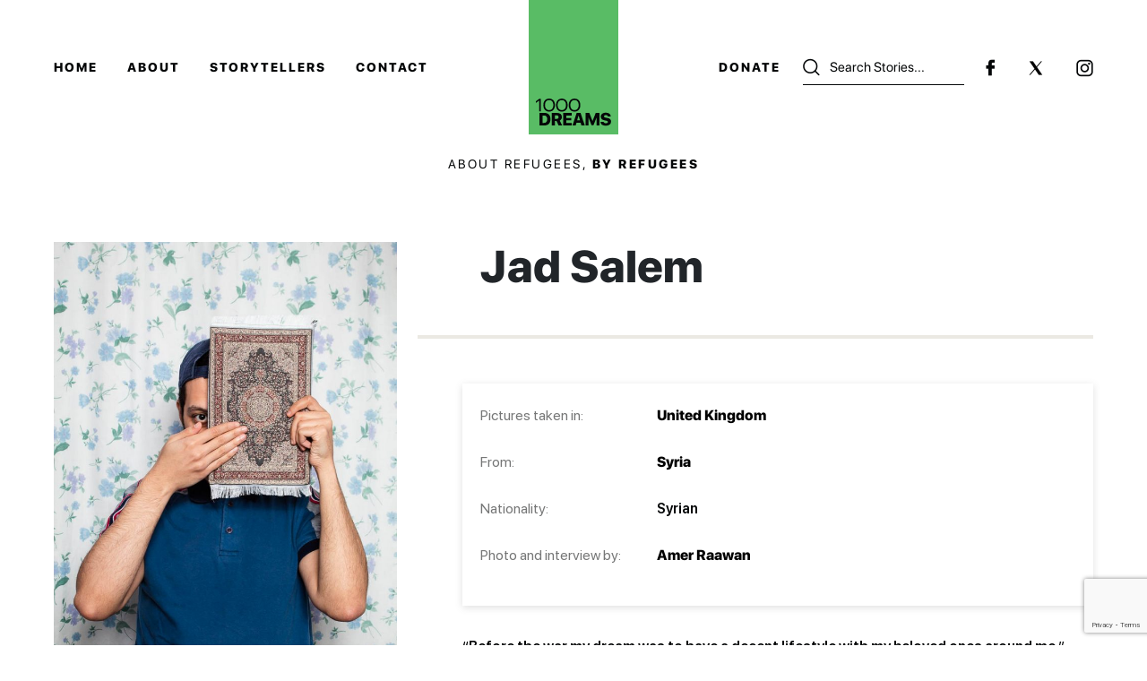

--- FILE ---
content_type: text/html; charset=UTF-8
request_url: https://1000dreamsproject.com/story/jad-salem/
body_size: 24168
content:
<!doctype html>
<html dir="ltr" lang="en-US" prefix="og: https://ogp.me/ns#">

<head>
    <meta charset="UTF-8" />
    <meta name="viewport" content="width=device-width, initial-scale=1" />
    <link rel="profile" href="https://gmpg.org/xfn/11" />
    <meta http-equiv="Content-Type" content="text/html; charset=utf-8">
    <meta name="viewport" content="width=device-width, initial-scale=1, shrink-to-fit=no">
    <link href="https://1000dreamsproject.com/wp-content/themes/witnesschange/css/bootstrap.min.css" rel="stylesheet">
    <link href="https://1000dreamsproject.com/wp-content/themes/witnesschange/css/style.css" rel="stylesheet">
    <link href="https://1000dreamsproject.com/wp-content/themes/witnesschange/css/responsive.css" rel="stylesheet">
    <link rel="stylesheet" href="https://1000dreamsproject.com/wp-content/themes/witnesschange/css/lightslider.css">
    <link rel="stylesheet" href="https://use.typekit.net/ame4vxz.css">
    <link rel="stylesheet" href="https://cdnjs.cloudflare.com/ajax/libs/font-awesome/4.7.0/css/font-awesome.min.css">
    			<script type="text/javascript" class="_iub_cs_skip">
				var _iub = _iub || {};
				_iub.csConfiguration = _iub.csConfiguration || {};
				_iub.csConfiguration.siteId = "3764618";
				_iub.csConfiguration.cookiePolicyId = "16028327";
			</script>
			<script class="_iub_cs_skip" src="https://cs.iubenda.com/autoblocking/3764618.js"></script>
			<title>1000 Dreams – Discover Jad Salem 's Story</title>
<style type="text/css">			.heateorSssInstagramBackground{background:radial-gradient(circle at 30% 107%,#fdf497 0,#fdf497 5%,#fd5949 45%,#d6249f 60%,#285aeb 90%)}
						div.heateor_sss_horizontal_sharing i.heateorSssInstagramBackground{background:#ffffff!important;}div.heateor_sss_standard_follow_icons_container i.heateorSssInstagramBackground{background:#ffffff;}
										.heateor_sss_horizontal_sharing .heateorSssSharing,.heateor_sss_standard_follow_icons_container .heateorSssSharing{
							background-color: #ffffff;
							color: #767777;
						border-width: 0px;
			border-style: solid;
			border-color: transparent;
		}
				.heateor_sss_horizontal_sharing .heateorSssSharing:hover,.heateor_sss_standard_follow_icons_container .heateorSssSharing:hover{
							color: #000000;
						border-color: transparent;
		}
		.heateor_sss_vertical_sharing .heateorSssSharing,.heateor_sss_floating_follow_icons_container .heateorSssSharing{
							color: #fff;
						border-width: 0px;
			border-style: solid;
			border-color: transparent;
		}
				.heateor_sss_vertical_sharing .heateorSssSharing:hover,.heateor_sss_floating_follow_icons_container .heateorSssSharing:hover{
						border-color: transparent;
		}
		
		@media screen and (max-width:783px) {.heateor_sss_vertical_sharing{display:none!important}}@media screen and (max-width:783px) {.heateor_sss_floating_follow_icons_container{display:none!important}}div.heateor_sss_mobile_footer{display:none;}@media screen and (max-width:783px){div.heateor_sss_bottom_sharing ul.heateor_sss_sharing_ul i.heateorSssTCBackground{background-color:white}div.heateor_sss_bottom_sharing{width:100%!important;left:0!important;}div.heateor_sss_bottom_sharing li{width:25% !important;}div.heateor_sss_bottom_sharing .heateorSssSharing{width: 100% !important;}div.heateor_sss_bottom_sharing div.heateorSssTotalShareCount{font-size:1em!important;line-height:28px!important}div.heateor_sss_bottom_sharing div.heateorSssTotalShareText{font-size:.7em!important;line-height:0px!important}div.heateor_sss_mobile_footer{display:block;height:40px;}.heateor_sss_bottom_sharing{padding:0!important;display:block!important;width: auto!important;bottom:-2px!important;top: auto!important;}.heateor_sss_bottom_sharing .heateor_sss_square_count{line-height: inherit;}.heateor_sss_bottom_sharing .heateorSssSharingArrow{display:none;}.heateor_sss_bottom_sharing .heateorSssTCBackground{margin-right: 1.1em !important}}</style>
		<!-- All in One SEO 4.7.9 - aioseo.com -->
	<meta name="description" content="Jad Salem Syrian Syria “Before the war my dream was to have a decent lifestyle with my beloved ones around me,” says Syrian refugee Jad Salem (pseud, 30), who went to the United Kingdom to study and later sought asylum there. And his biggest hope now? “The most thing that I wanted to be done" />
	<meta name="robots" content="max-image-preview:large" />
	<meta name="google-site-verification" content="kmYVdMrUy0pMWOY0KBVTmWsWcy54kyGPoDEcpvWMN2c" />
	<link rel="canonical" href="https://1000dreamsproject.com/story/jad-salem/" />
	<meta name="generator" content="All in One SEO (AIOSEO) 4.7.9" />

		<!-- Global site tag (gtag.js) - Google Analytics -->
<script async src="https://www.googletagmanager.com/gtag/js?id=G-TJ327ZNWLJ"></script>
<script>
 window.dataLayer = window.dataLayer || [];
 function gtag(){dataLayer.push(arguments);}
 gtag('js', new Date());

 gtag('config', 'G-TJ327ZNWLJ');
</script>
		<meta property="og:locale" content="en_US" />
		<meta property="og:site_name" content="1000 Dreams – About Refugees, by Refugees" />
		<meta property="og:type" content="article" />
		<meta property="og:title" content="1000 Dreams – Discover Jad Salem &#039;s Story" />
		<meta property="og:description" content="Jad Salem Syrian Syria “Before the war my dream was to have a decent lifestyle with my beloved ones around me,” says Syrian refugee Jad Salem (pseud, 30), who went to the United Kingdom to study and later sought asylum there. And his biggest hope now? “The most thing that I wanted to be done" />
		<meta property="og:url" content="https://1000dreamsproject.com/story/jad-salem/" />
		<meta property="og:image" content="https://1000dreamsproject.com/wp-content/uploads/2021/10/DRM-AMR-201003-JadSalem.jpg" />
		<meta property="og:image:secure_url" content="https://1000dreamsproject.com/wp-content/uploads/2021/10/DRM-AMR-201003-JadSalem.jpg" />
		<meta property="og:image:width" content="800" />
		<meta property="og:image:height" content="1200" />
		<meta property="article:published_time" content="2021-10-20T16:09:24+00:00" />
		<meta property="article:modified_time" content="2024-08-29T13:11:07+00:00" />
		<meta property="article:publisher" content="https://www.facebook.com/WitnessChange.org" />
		<meta name="twitter:card" content="summary" />
		<meta name="twitter:site" content="@witnesschange_" />
		<meta name="twitter:title" content="1000 Dreams – Discover Jad Salem &#039;s Story" />
		<meta name="twitter:description" content="Jad Salem Syrian Syria “Before the war my dream was to have a decent lifestyle with my beloved ones around me,” says Syrian refugee Jad Salem (pseud, 30), who went to the United Kingdom to study and later sought asylum there. And his biggest hope now? “The most thing that I wanted to be done" />
		<meta name="twitter:image" content="https://1000dreamsproject.com/wp-content/uploads/2021/10/DRM-AMR-201003-JadSalem.jpg" />
		<script type="application/ld+json" class="aioseo-schema">
			{"@context":"https:\/\/schema.org","@graph":[{"@type":"BreadcrumbList","@id":"https:\/\/1000dreamsproject.com\/story\/jad-salem\/#breadcrumblist","itemListElement":[{"@type":"ListItem","@id":"https:\/\/1000dreamsproject.com\/#listItem","position":1,"name":"Home","item":"https:\/\/1000dreamsproject.com\/","nextItem":{"@type":"ListItem","@id":"https:\/\/1000dreamsproject.com\/story\/jad-salem\/#listItem","name":"Jad Salem"}},{"@type":"ListItem","@id":"https:\/\/1000dreamsproject.com\/story\/jad-salem\/#listItem","position":2,"name":"Jad Salem","previousItem":{"@type":"ListItem","@id":"https:\/\/1000dreamsproject.com\/#listItem","name":"Home"}}]},{"@type":"Organization","@id":"https:\/\/1000dreamsproject.com\/#organization","name":"Witness Change","description":"About Refugees, by Refugees","url":"https:\/\/1000dreamsproject.com\/","logo":{"@type":"ImageObject","url":"https:\/\/1000dreamsproject.com\/wp-content\/uploads\/2021\/07\/non-loop-gif.gif","@id":"https:\/\/1000dreamsproject.com\/story\/jad-salem\/#organizationLogo","width":500,"height":750},"image":{"@id":"https:\/\/1000dreamsproject.com\/story\/jad-salem\/#organizationLogo"},"sameAs":["https:\/\/www.instagram.com\/1000dreams\/"]},{"@type":"WebPage","@id":"https:\/\/1000dreamsproject.com\/story\/jad-salem\/#webpage","url":"https:\/\/1000dreamsproject.com\/story\/jad-salem\/","name":"1000 Dreams \u2013 Discover Jad Salem 's Story","description":"Jad Salem Syrian Syria \u201cBefore the war my dream was to have a decent lifestyle with my beloved ones around me,\u201d says Syrian refugee Jad Salem (pseud, 30), who went to the United Kingdom to study and later sought asylum there. And his biggest hope now? \u201cThe most thing that I wanted to be done","inLanguage":"en-US","isPartOf":{"@id":"https:\/\/1000dreamsproject.com\/#website"},"breadcrumb":{"@id":"https:\/\/1000dreamsproject.com\/story\/jad-salem\/#breadcrumblist"},"image":{"@type":"ImageObject","url":"https:\/\/1000dreamsproject.com\/wp-content\/uploads\/2021\/10\/DRM-AMR-201003-JadSalem.jpg","@id":"https:\/\/1000dreamsproject.com\/story\/jad-salem\/#mainImage","width":800,"height":1200},"primaryImageOfPage":{"@id":"https:\/\/1000dreamsproject.com\/story\/jad-salem\/#mainImage"},"datePublished":"2021-10-20T16:09:24+00:00","dateModified":"2024-08-29T13:11:07+00:00"},{"@type":"WebSite","@id":"https:\/\/1000dreamsproject.com\/#website","url":"https:\/\/1000dreamsproject.com\/","name":"1000 Dreams","description":"About Refugees, by Refugees","inLanguage":"en-US","publisher":{"@id":"https:\/\/1000dreamsproject.com\/#organization"}}]}
		</script>
		<!-- All in One SEO -->

<link rel='dns-prefetch' href='//cdn.iubenda.com' />
<link rel='dns-prefetch' href='//www.google.com' />
<link rel="alternate" type="application/rss+xml" title="1000 Dreams &raquo; Feed" href="https://1000dreamsproject.com/feed/" />
<link rel="alternate" type="application/rss+xml" title="1000 Dreams &raquo; Comments Feed" href="https://1000dreamsproject.com/comments/feed/" />
<link rel="alternate" title="oEmbed (JSON)" type="application/json+oembed" href="https://1000dreamsproject.com/wp-json/oembed/1.0/embed?url=https%3A%2F%2F1000dreamsproject.com%2Fstory%2Fjad-salem%2F" />
<link rel="alternate" title="oEmbed (XML)" type="text/xml+oembed" href="https://1000dreamsproject.com/wp-json/oembed/1.0/embed?url=https%3A%2F%2F1000dreamsproject.com%2Fstory%2Fjad-salem%2F&#038;format=xml" />
		<!-- This site uses the Google Analytics by MonsterInsights plugin v8.1.0 - Using Analytics tracking - https://www.monsterinsights.com/ -->
		<!-- Note: MonsterInsights is not currently configured on this site. The site owner needs to authenticate with Google Analytics in the MonsterInsights settings panel. -->
					<!-- No UA code set -->
				<!-- / Google Analytics by MonsterInsights -->
		<style id='wp-img-auto-sizes-contain-inline-css'>
img:is([sizes=auto i],[sizes^="auto," i]){contain-intrinsic-size:3000px 1500px}
/*# sourceURL=wp-img-auto-sizes-contain-inline-css */
</style>
<style id='wp-emoji-styles-inline-css'>

	img.wp-smiley, img.emoji {
		display: inline !important;
		border: none !important;
		box-shadow: none !important;
		height: 1em !important;
		width: 1em !important;
		margin: 0 0.07em !important;
		vertical-align: -0.1em !important;
		background: none !important;
		padding: 0 !important;
	}
/*# sourceURL=wp-emoji-styles-inline-css */
</style>
<style id='wp-block-library-inline-css'>
:root{--wp-block-synced-color:#7a00df;--wp-block-synced-color--rgb:122,0,223;--wp-bound-block-color:var(--wp-block-synced-color);--wp-editor-canvas-background:#ddd;--wp-admin-theme-color:#007cba;--wp-admin-theme-color--rgb:0,124,186;--wp-admin-theme-color-darker-10:#006ba1;--wp-admin-theme-color-darker-10--rgb:0,107,160.5;--wp-admin-theme-color-darker-20:#005a87;--wp-admin-theme-color-darker-20--rgb:0,90,135;--wp-admin-border-width-focus:2px}@media (min-resolution:192dpi){:root{--wp-admin-border-width-focus:1.5px}}.wp-element-button{cursor:pointer}:root .has-very-light-gray-background-color{background-color:#eee}:root .has-very-dark-gray-background-color{background-color:#313131}:root .has-very-light-gray-color{color:#eee}:root .has-very-dark-gray-color{color:#313131}:root .has-vivid-green-cyan-to-vivid-cyan-blue-gradient-background{background:linear-gradient(135deg,#00d084,#0693e3)}:root .has-purple-crush-gradient-background{background:linear-gradient(135deg,#34e2e4,#4721fb 50%,#ab1dfe)}:root .has-hazy-dawn-gradient-background{background:linear-gradient(135deg,#faaca8,#dad0ec)}:root .has-subdued-olive-gradient-background{background:linear-gradient(135deg,#fafae1,#67a671)}:root .has-atomic-cream-gradient-background{background:linear-gradient(135deg,#fdd79a,#004a59)}:root .has-nightshade-gradient-background{background:linear-gradient(135deg,#330968,#31cdcf)}:root .has-midnight-gradient-background{background:linear-gradient(135deg,#020381,#2874fc)}:root{--wp--preset--font-size--normal:16px;--wp--preset--font-size--huge:42px}.has-regular-font-size{font-size:1em}.has-larger-font-size{font-size:2.625em}.has-normal-font-size{font-size:var(--wp--preset--font-size--normal)}.has-huge-font-size{font-size:var(--wp--preset--font-size--huge)}.has-text-align-center{text-align:center}.has-text-align-left{text-align:left}.has-text-align-right{text-align:right}.has-fit-text{white-space:nowrap!important}#end-resizable-editor-section{display:none}.aligncenter{clear:both}.items-justified-left{justify-content:flex-start}.items-justified-center{justify-content:center}.items-justified-right{justify-content:flex-end}.items-justified-space-between{justify-content:space-between}.screen-reader-text{border:0;clip-path:inset(50%);height:1px;margin:-1px;overflow:hidden;padding:0;position:absolute;width:1px;word-wrap:normal!important}.screen-reader-text:focus{background-color:#ddd;clip-path:none;color:#444;display:block;font-size:1em;height:auto;left:5px;line-height:normal;padding:15px 23px 14px;text-decoration:none;top:5px;width:auto;z-index:100000}html :where(.has-border-color){border-style:solid}html :where([style*=border-top-color]){border-top-style:solid}html :where([style*=border-right-color]){border-right-style:solid}html :where([style*=border-bottom-color]){border-bottom-style:solid}html :where([style*=border-left-color]){border-left-style:solid}html :where([style*=border-width]){border-style:solid}html :where([style*=border-top-width]){border-top-style:solid}html :where([style*=border-right-width]){border-right-style:solid}html :where([style*=border-bottom-width]){border-bottom-style:solid}html :where([style*=border-left-width]){border-left-style:solid}html :where(img[class*=wp-image-]){height:auto;max-width:100%}:where(figure){margin:0 0 1em}html :where(.is-position-sticky){--wp-admin--admin-bar--position-offset:var(--wp-admin--admin-bar--height,0px)}@media screen and (max-width:600px){html :where(.is-position-sticky){--wp-admin--admin-bar--position-offset:0px}}

/*# sourceURL=wp-block-library-inline-css */
</style><style id='global-styles-inline-css'>
:root{--wp--preset--aspect-ratio--square: 1;--wp--preset--aspect-ratio--4-3: 4/3;--wp--preset--aspect-ratio--3-4: 3/4;--wp--preset--aspect-ratio--3-2: 3/2;--wp--preset--aspect-ratio--2-3: 2/3;--wp--preset--aspect-ratio--16-9: 16/9;--wp--preset--aspect-ratio--9-16: 9/16;--wp--preset--color--black: #000000;--wp--preset--color--cyan-bluish-gray: #abb8c3;--wp--preset--color--white: #FFF;--wp--preset--color--pale-pink: #f78da7;--wp--preset--color--vivid-red: #cf2e2e;--wp--preset--color--luminous-vivid-orange: #ff6900;--wp--preset--color--luminous-vivid-amber: #fcb900;--wp--preset--color--light-green-cyan: #7bdcb5;--wp--preset--color--vivid-green-cyan: #00d084;--wp--preset--color--pale-cyan-blue: #8ed1fc;--wp--preset--color--vivid-cyan-blue: #0693e3;--wp--preset--color--vivid-purple: #9b51e0;--wp--preset--color--primary: #0073a8;--wp--preset--color--secondary: #005075;--wp--preset--color--dark-gray: #111;--wp--preset--color--light-gray: #767676;--wp--preset--gradient--vivid-cyan-blue-to-vivid-purple: linear-gradient(135deg,rgb(6,147,227) 0%,rgb(155,81,224) 100%);--wp--preset--gradient--light-green-cyan-to-vivid-green-cyan: linear-gradient(135deg,rgb(122,220,180) 0%,rgb(0,208,130) 100%);--wp--preset--gradient--luminous-vivid-amber-to-luminous-vivid-orange: linear-gradient(135deg,rgb(252,185,0) 0%,rgb(255,105,0) 100%);--wp--preset--gradient--luminous-vivid-orange-to-vivid-red: linear-gradient(135deg,rgb(255,105,0) 0%,rgb(207,46,46) 100%);--wp--preset--gradient--very-light-gray-to-cyan-bluish-gray: linear-gradient(135deg,rgb(238,238,238) 0%,rgb(169,184,195) 100%);--wp--preset--gradient--cool-to-warm-spectrum: linear-gradient(135deg,rgb(74,234,220) 0%,rgb(151,120,209) 20%,rgb(207,42,186) 40%,rgb(238,44,130) 60%,rgb(251,105,98) 80%,rgb(254,248,76) 100%);--wp--preset--gradient--blush-light-purple: linear-gradient(135deg,rgb(255,206,236) 0%,rgb(152,150,240) 100%);--wp--preset--gradient--blush-bordeaux: linear-gradient(135deg,rgb(254,205,165) 0%,rgb(254,45,45) 50%,rgb(107,0,62) 100%);--wp--preset--gradient--luminous-dusk: linear-gradient(135deg,rgb(255,203,112) 0%,rgb(199,81,192) 50%,rgb(65,88,208) 100%);--wp--preset--gradient--pale-ocean: linear-gradient(135deg,rgb(255,245,203) 0%,rgb(182,227,212) 50%,rgb(51,167,181) 100%);--wp--preset--gradient--electric-grass: linear-gradient(135deg,rgb(202,248,128) 0%,rgb(113,206,126) 100%);--wp--preset--gradient--midnight: linear-gradient(135deg,rgb(2,3,129) 0%,rgb(40,116,252) 100%);--wp--preset--font-size--small: 19.5px;--wp--preset--font-size--medium: 20px;--wp--preset--font-size--large: 36.5px;--wp--preset--font-size--x-large: 42px;--wp--preset--font-size--normal: 22px;--wp--preset--font-size--huge: 49.5px;--wp--preset--spacing--20: 0.44rem;--wp--preset--spacing--30: 0.67rem;--wp--preset--spacing--40: 1rem;--wp--preset--spacing--50: 1.5rem;--wp--preset--spacing--60: 2.25rem;--wp--preset--spacing--70: 3.38rem;--wp--preset--spacing--80: 5.06rem;--wp--preset--shadow--natural: 6px 6px 9px rgba(0, 0, 0, 0.2);--wp--preset--shadow--deep: 12px 12px 50px rgba(0, 0, 0, 0.4);--wp--preset--shadow--sharp: 6px 6px 0px rgba(0, 0, 0, 0.2);--wp--preset--shadow--outlined: 6px 6px 0px -3px rgb(255, 255, 255), 6px 6px rgb(0, 0, 0);--wp--preset--shadow--crisp: 6px 6px 0px rgb(0, 0, 0);}:where(.is-layout-flex){gap: 0.5em;}:where(.is-layout-grid){gap: 0.5em;}body .is-layout-flex{display: flex;}.is-layout-flex{flex-wrap: wrap;align-items: center;}.is-layout-flex > :is(*, div){margin: 0;}body .is-layout-grid{display: grid;}.is-layout-grid > :is(*, div){margin: 0;}:where(.wp-block-columns.is-layout-flex){gap: 2em;}:where(.wp-block-columns.is-layout-grid){gap: 2em;}:where(.wp-block-post-template.is-layout-flex){gap: 1.25em;}:where(.wp-block-post-template.is-layout-grid){gap: 1.25em;}.has-black-color{color: var(--wp--preset--color--black) !important;}.has-cyan-bluish-gray-color{color: var(--wp--preset--color--cyan-bluish-gray) !important;}.has-white-color{color: var(--wp--preset--color--white) !important;}.has-pale-pink-color{color: var(--wp--preset--color--pale-pink) !important;}.has-vivid-red-color{color: var(--wp--preset--color--vivid-red) !important;}.has-luminous-vivid-orange-color{color: var(--wp--preset--color--luminous-vivid-orange) !important;}.has-luminous-vivid-amber-color{color: var(--wp--preset--color--luminous-vivid-amber) !important;}.has-light-green-cyan-color{color: var(--wp--preset--color--light-green-cyan) !important;}.has-vivid-green-cyan-color{color: var(--wp--preset--color--vivid-green-cyan) !important;}.has-pale-cyan-blue-color{color: var(--wp--preset--color--pale-cyan-blue) !important;}.has-vivid-cyan-blue-color{color: var(--wp--preset--color--vivid-cyan-blue) !important;}.has-vivid-purple-color{color: var(--wp--preset--color--vivid-purple) !important;}.has-black-background-color{background-color: var(--wp--preset--color--black) !important;}.has-cyan-bluish-gray-background-color{background-color: var(--wp--preset--color--cyan-bluish-gray) !important;}.has-white-background-color{background-color: var(--wp--preset--color--white) !important;}.has-pale-pink-background-color{background-color: var(--wp--preset--color--pale-pink) !important;}.has-vivid-red-background-color{background-color: var(--wp--preset--color--vivid-red) !important;}.has-luminous-vivid-orange-background-color{background-color: var(--wp--preset--color--luminous-vivid-orange) !important;}.has-luminous-vivid-amber-background-color{background-color: var(--wp--preset--color--luminous-vivid-amber) !important;}.has-light-green-cyan-background-color{background-color: var(--wp--preset--color--light-green-cyan) !important;}.has-vivid-green-cyan-background-color{background-color: var(--wp--preset--color--vivid-green-cyan) !important;}.has-pale-cyan-blue-background-color{background-color: var(--wp--preset--color--pale-cyan-blue) !important;}.has-vivid-cyan-blue-background-color{background-color: var(--wp--preset--color--vivid-cyan-blue) !important;}.has-vivid-purple-background-color{background-color: var(--wp--preset--color--vivid-purple) !important;}.has-black-border-color{border-color: var(--wp--preset--color--black) !important;}.has-cyan-bluish-gray-border-color{border-color: var(--wp--preset--color--cyan-bluish-gray) !important;}.has-white-border-color{border-color: var(--wp--preset--color--white) !important;}.has-pale-pink-border-color{border-color: var(--wp--preset--color--pale-pink) !important;}.has-vivid-red-border-color{border-color: var(--wp--preset--color--vivid-red) !important;}.has-luminous-vivid-orange-border-color{border-color: var(--wp--preset--color--luminous-vivid-orange) !important;}.has-luminous-vivid-amber-border-color{border-color: var(--wp--preset--color--luminous-vivid-amber) !important;}.has-light-green-cyan-border-color{border-color: var(--wp--preset--color--light-green-cyan) !important;}.has-vivid-green-cyan-border-color{border-color: var(--wp--preset--color--vivid-green-cyan) !important;}.has-pale-cyan-blue-border-color{border-color: var(--wp--preset--color--pale-cyan-blue) !important;}.has-vivid-cyan-blue-border-color{border-color: var(--wp--preset--color--vivid-cyan-blue) !important;}.has-vivid-purple-border-color{border-color: var(--wp--preset--color--vivid-purple) !important;}.has-vivid-cyan-blue-to-vivid-purple-gradient-background{background: var(--wp--preset--gradient--vivid-cyan-blue-to-vivid-purple) !important;}.has-light-green-cyan-to-vivid-green-cyan-gradient-background{background: var(--wp--preset--gradient--light-green-cyan-to-vivid-green-cyan) !important;}.has-luminous-vivid-amber-to-luminous-vivid-orange-gradient-background{background: var(--wp--preset--gradient--luminous-vivid-amber-to-luminous-vivid-orange) !important;}.has-luminous-vivid-orange-to-vivid-red-gradient-background{background: var(--wp--preset--gradient--luminous-vivid-orange-to-vivid-red) !important;}.has-very-light-gray-to-cyan-bluish-gray-gradient-background{background: var(--wp--preset--gradient--very-light-gray-to-cyan-bluish-gray) !important;}.has-cool-to-warm-spectrum-gradient-background{background: var(--wp--preset--gradient--cool-to-warm-spectrum) !important;}.has-blush-light-purple-gradient-background{background: var(--wp--preset--gradient--blush-light-purple) !important;}.has-blush-bordeaux-gradient-background{background: var(--wp--preset--gradient--blush-bordeaux) !important;}.has-luminous-dusk-gradient-background{background: var(--wp--preset--gradient--luminous-dusk) !important;}.has-pale-ocean-gradient-background{background: var(--wp--preset--gradient--pale-ocean) !important;}.has-electric-grass-gradient-background{background: var(--wp--preset--gradient--electric-grass) !important;}.has-midnight-gradient-background{background: var(--wp--preset--gradient--midnight) !important;}.has-small-font-size{font-size: var(--wp--preset--font-size--small) !important;}.has-medium-font-size{font-size: var(--wp--preset--font-size--medium) !important;}.has-large-font-size{font-size: var(--wp--preset--font-size--large) !important;}.has-x-large-font-size{font-size: var(--wp--preset--font-size--x-large) !important;}
/*# sourceURL=global-styles-inline-css */
</style>

<style id='classic-theme-styles-inline-css'>
/*! This file is auto-generated */
.wp-block-button__link{color:#fff;background-color:#32373c;border-radius:9999px;box-shadow:none;text-decoration:none;padding:calc(.667em + 2px) calc(1.333em + 2px);font-size:1.125em}.wp-block-file__button{background:#32373c;color:#fff;text-decoration:none}
/*# sourceURL=/wp-includes/css/classic-themes.min.css */
</style>
<link rel='stylesheet' id='contact-form-7-css' href='https://1000dreamsproject.com/wp-content/plugins/contact-form-7/includes/css/styles.css?ver=5.5.2' media='all' />
<link rel='stylesheet' id='twentynineteen-style-css' href='https://1000dreamsproject.com/wp-content/themes/witnesschange/style.css?ver=2.0' media='all' />
<link rel='stylesheet' id='twentynineteen-print-style-css' href='https://1000dreamsproject.com/wp-content/themes/witnesschange/print.css?ver=2.0' media='print' />
<link rel='stylesheet' id='heateor_sss_frontend_css-css' href='https://1000dreamsproject.com/wp-content/plugins/sassy-social-share/public/css/sassy-social-share-public.css?ver=3.3.24' media='all' />
<link rel='stylesheet' id='heateor_sss_sharing_svg-css' href='https://1000dreamsproject.com/wp-content/plugins/sassy-social-share/admin/css/sassy-social-share-default-svg-horizontal.css?ver=3.3.24' media='all' />
<link rel='stylesheet' id='heateor_sss_sharing_svg_hover-css' href='https://1000dreamsproject.com/wp-content/plugins/sassy-social-share/admin/css/sassy-social-share-hover-svg-horizontal.css?ver=3.3.24' media='all' />
<link rel='stylesheet' id='heateor_sss_sharing_default_svg-css' href='https://1000dreamsproject.com/wp-content/plugins/sassy-social-share/admin/css/sassy-social-share-svg.css?ver=3.3.24' media='all' />

<script  type="text/javascript" class=" _iub_cs_skip" id="iubenda-head-inline-scripts-0">
var _iub = _iub || [];
_iub.csConfiguration = {"siteId":3764618,"cookiePolicyId":16028327,"lang":"en"};

//# sourceURL=iubenda-head-inline-scripts-0
</script>
<script  type="text/javascript" class=" _iub_cs_skip" src="//cdn.iubenda.com/cs/gpp/stub.js?ver=3.11.0" id="iubenda-head-scripts-1-js"></script>
<script  type="text/javascript" charset="UTF-8" async="" class=" _iub_cs_skip" src="//cdn.iubenda.com/cs/iubenda_cs.js?ver=3.11.0" id="iubenda-head-scripts-2-js"></script>
<script src="https://1000dreamsproject.com/wp-includes/js/jquery/jquery.min.js?ver=3.7.1" id="jquery-core-js"></script>
<script src="https://1000dreamsproject.com/wp-includes/js/jquery/jquery-migrate.min.js?ver=3.4.1" id="jquery-migrate-js"></script>
<link rel="https://api.w.org/" href="https://1000dreamsproject.com/wp-json/" /><link rel="EditURI" type="application/rsd+xml" title="RSD" href="https://1000dreamsproject.com/xmlrpc.php?rsd" />
<meta name="generator" content="WordPress 6.9" />
<link rel='shortlink' href='https://1000dreamsproject.com/?p=438' />
<style>.recentcomments a{display:inline !important;padding:0 !important;margin:0 !important;}</style><noscript><style>.lazyload[data-src]{display:none !important;}</style></noscript><style>.lazyload{background-image:none !important;}.lazyload:before{background-image:none !important;}</style><link rel="icon" href="https://1000dreamsproject.com/wp-content/uploads/2021/06/cropped-favicon-WC-32x32.jpg" sizes="32x32" />
<link rel="icon" href="https://1000dreamsproject.com/wp-content/uploads/2021/06/cropped-favicon-WC-192x192.jpg" sizes="192x192" />
<link rel="apple-touch-icon" href="https://1000dreamsproject.com/wp-content/uploads/2021/06/cropped-favicon-WC-180x180.jpg" />
<meta name="msapplication-TileImage" content="https://1000dreamsproject.com/wp-content/uploads/2021/06/cropped-favicon-WC-270x270.jpg" />
		<style id="wp-custom-css">
			
@media (min-width: 320px) and (max-width: 767px) {

.witness-bottom-cont {
    position: relative;
    padding: 33px 0 0 0;
}

.witness-project .witness-inner .witness-bottom-inner .img-cont .witness-heading {
    display: block;
    position: absolute;
    z-index: 99;
    top: 0;
}
	
}
		</style>
		</head>

<body data-rsssl=1 class="wp-singular story-template-default single single-story postid-438 wp-embed-responsive wp-theme-witnesschange singular image-filters-enabled">
<script data-cfasync="false">var ewww_webp_supported=false;</script>
    <div class="main-wrapper">
        <div class="mob-menu">
            <div class="cust-container">
                                <div class="mob-nav">
                    <ul>
                                                <li><a  href="https://1000dreamsproject.com/"
                                target="">Home</a></li>
                                                <li><a  href="https://1000dreamsproject.com/about/"
                                target="">About</a></li>
                                                <li><a  href="https://1000dreamsproject.com/storytellers/"
                                target="">Storytellers</a></li>
                                                <li><a  href="https://1000dreamsproject.com/contact-us/"
                                target="">Contact</a></li>
                                                <li><a  href="https://1000dreamsproject.com/donate/"
                                target="">Donate</a></li>
                        
                    </ul>

                </div>
                            </div>
            <div class="mob-footer">
                <div class="cust-container">
                    <p><a target="_blank">2026                            WitnessChange - 1000 Dreams</a></p>
                    <div class="mob-foot-social">
                        <ul>
                                                        <li><a href="https://www.facebook.com/WitnessChange.org"
                                    target="_blank"><img
                                        src="https://1000dreamsproject.com/wp-content/themes/witnesschange/images/mob-facebook.png"></a>
                            </li>
                             
                            <li><a href="https://twitter.com/witnesschange_"
                                    target="_blank"><img
                                        src="[data-uri]" data-src="https://1000dreamsproject.com/wp-content/themes/witnesschange/images/footer-twitter-new.png" loading="lazy" class="lazyload"><noscript><img
                                        src="https://1000dreamsproject.com/wp-content/themes/witnesschange/images/footer-twitter-new.png" data-eio="l"></noscript></a></li>
                                                        <li><a href="https://www.instagram.com/1000dreams/"
                                    target="_blank"><img
                                        src="[data-uri]" data-src="https://1000dreamsproject.com/wp-content/themes/witnesschange/images/mob-instagram.png" loading="lazy" class="lazyload"><noscript><img
                                        src="https://1000dreamsproject.com/wp-content/themes/witnesschange/images/mob-instagram.png" data-eio="l"></noscript></a>
                            </li>
                                                    </ul>
                    </div>
                </div>

            </div>

        </div>
        <div class="menu-bottom">
            <div class="main-serach-box">
                  <form class="search-form" action="https://1000dreamsproject.com">
                  <input type="text" name="story_search" id="searchwp" value="" placeholder="Search Stories...">
                  <button type="submit">Search</button>
                  <i class="fa fa-search"></i>
                  <a href="#0" class="close-btn-cus"> <i class="fa fa-times-circle-o" aria-hidden="true"></i></a>
                </form>
            </div>
  
            <ul>
                <li><a href="#" class="mob-search-btn"><img src="[data-uri]" data-src="https://1000dreamsproject.com/wp-content/themes/witnesschange/images/mob-seach.png" loading="lazy" class="lazyload"><noscript><img src="https://1000dreamsproject.com/wp-content/themes/witnesschange/images/mob-seach.png" data-eio="l"></noscript></a></li>
                <li class="menu-toggle"><a href="#"><img
                            src="[data-uri]" data-src="https://1000dreamsproject.com/wp-content/themes/witnesschange/images/menu-toggle.png" loading="lazy" class="lazyload"><noscript><img
                            src="https://1000dreamsproject.com/wp-content/themes/witnesschange/images/menu-toggle.png" data-eio="l"></noscript></a></li>
                                <li><a  href="https://1000dreamsproject.com/donate/"
                        target="">Donate</a>
                </li>
                
            </ul>
        </div>
        <header>
            <div class="cust-container">
                <div class="header-inner">
                    <div class="header-menu">
                                                <ul>
                                                        <li><a  href="https://1000dreamsproject.com/"
                                    target="">Home</a></li>
                                                        <li><a  href="https://1000dreamsproject.com/about/"
                                    target="">About</a></li>
                                                        <li><a  href="https://1000dreamsproject.com/storytellers/"
                                    target="">Storytellers</a></li>
                                                        <li><a  href="https://1000dreamsproject.com/contact-us/"
                                    target="">Contact</a></li>
                                                    </ul>
                                            </div>
                                        <div class="logo-sec"><a href="https://1000dreamsproject.com"><img
                                src="[data-uri]" alt="https://1000dreamsproject.com/wp-content/uploads/2021/06/story-detail.svg" data-src="https://1000dreamsproject.com/wp-content/uploads/2021/06/story-detail.svg" class="lazyload"><noscript><img
                                src="https://1000dreamsproject.com/wp-content/uploads/2021/06/story-detail.svg" alt="https://1000dreamsproject.com/wp-content/uploads/2021/06/story-detail.svg" data-eio="l"></noscript></a>
                    </div>
                                        <div class="header-right">
                                                <div class="donate-link"><a  href="https://1000dreamsproject.com/donate/"
                                target="">Donate</a>
                        </div>
                                                <div class="search-donate">
                            <form action="https://1000dreamsproject.com">
                                <input type="text" name="story_search" id="searchwp" value="" placeholder="Search Stories...">
                            </form>
                        </div>
                        <div class="social-icons">
                                                        <a href="https://www.facebook.com/WitnessChange.org"
                                target="_blank"><img
                                    src="[data-uri]"
                                    alt="facebook" data-src="https://1000dreamsproject.com/wp-content/themes/witnesschange/images/footer-facebook.png" loading="lazy" class="lazyload"><noscript><img
                                    src="https://1000dreamsproject.com/wp-content/themes/witnesschange/images/footer-facebook.png"
                                    alt="facebook" data-eio="l"></noscript></a>
                                                        <a href="https://twitter.com/witnesschange_"
                                target="_blank"><img
                                    src="[data-uri]"
                                    alt="facebook" data-src="https://1000dreamsproject.com/wp-content/themes/witnesschange/images/footer-twitter-new.png" loading="lazy" class="lazyload"><noscript><img
                                    src="https://1000dreamsproject.com/wp-content/themes/witnesschange/images/footer-twitter-new.png"
                                    alt="facebook" data-eio="l"></noscript></a>
                                                        <a href="https://www.instagram.com/1000dreams/" target="_blank"><img
                                    src="[data-uri]"
                                    alt="facebook" data-src="https://1000dreamsproject.com/wp-content/themes/witnesschange/images/footer-pinterest.png" loading="lazy" class="lazyload"><noscript><img
                                    src="https://1000dreamsproject.com/wp-content/themes/witnesschange/images/footer-pinterest.png"
                                    alt="facebook" data-eio="l"></noscript></a>
                                                    </div>
                    </div>

                </div>
            </div>
        </header>
        <section class="witness-project">
            <div class="cust-container">
                <div class="witness-inner">
                    <div class="witness-top">
                        <h4>About Refugees, <strong>By Refugees</strong></h4>
                    </div>
                </div>
            </div>
        </section><meta property="og:image" content="">
<section class="story-detail-sec">
    <div class="cust-container">
        <div class="story-detail-inner">
            <div class="story-detail-top">
                <!--<div class="story-detail-img"><a href="#"><img src=""-->
                <!--            alt=""></a></div>-->
                <div class="story-detail-img"><img width="800" height="1200" src="[data-uri]" class="attachment-post-thumbnail size-post-thumbnail wp-post-image lazyload" alt="" decoding="async" fetchpriority="high"   data-src="https://1000dreamsproject.com/wp-content/uploads/2021/10/DRM-AMR-201003-JadSalem.jpg" loading="lazy" data-srcset="https://1000dreamsproject.com/wp-content/uploads/2021/10/DRM-AMR-201003-JadSalem.jpg 800w, https://1000dreamsproject.com/wp-content/uploads/2021/10/DRM-AMR-201003-JadSalem-200x300.jpg 200w, https://1000dreamsproject.com/wp-content/uploads/2021/10/DRM-AMR-201003-JadSalem-683x1024.jpg 683w, https://1000dreamsproject.com/wp-content/uploads/2021/10/DRM-AMR-201003-JadSalem-275x413.jpg 275w, https://1000dreamsproject.com/wp-content/uploads/2021/10/DRM-AMR-201003-JadSalem-768x1152.jpg 768w" data-sizes="auto" /><noscript><img width="800" height="1200" src="https://1000dreamsproject.com/wp-content/uploads/2021/10/DRM-AMR-201003-JadSalem.jpg" class="attachment-post-thumbnail size-post-thumbnail wp-post-image" alt="" decoding="async" fetchpriority="high" srcset="https://1000dreamsproject.com/wp-content/uploads/2021/10/DRM-AMR-201003-JadSalem.jpg 800w, https://1000dreamsproject.com/wp-content/uploads/2021/10/DRM-AMR-201003-JadSalem-200x300.jpg 200w, https://1000dreamsproject.com/wp-content/uploads/2021/10/DRM-AMR-201003-JadSalem-683x1024.jpg 683w, https://1000dreamsproject.com/wp-content/uploads/2021/10/DRM-AMR-201003-JadSalem-275x413.jpg 275w, https://1000dreamsproject.com/wp-content/uploads/2021/10/DRM-AMR-201003-JadSalem-768x1152.jpg 768w" sizes="(max-width: 800px) 100vw, 800px" data-eio="l" /></noscript></div>
                <div class="story-detail-cont">
                    <div class="story-detail-heading">
                        <h1>Jad Salem</h1>
                        <!--<div class="witness-social">-->
        	               <!-- <div class="heateor_sss_sharing_container heateor_sss_horizontal_sharing" ss-offset="0" heateor-sss-data-href='https://1000dreamsproject.com/story/jad-salem/'><ul class="heateor_sss_sharing_ul"><li class="heateorSssSharingRound"><i style="width:35px;height:35px;border-radius:999px;" alt="Facebook" Title="Facebook" class="heateorSssSharing heateorSssFacebookBackground" onclick='heateorSssPopup("https://www.facebook.com/sharer/sharer.php?u=https%3A%2F%2F1000dreamsproject.com%2Fstory%2Fjad-salem%2F")'><ss style="display:block;border-radius:999px;" class="heateorSssSharingSvg heateorSssFacebookSvg"></ss></i></li><li class="heateorSssSharingRound"><i style="width:35px;height:35px;border-radius:999px;" alt="Twitter" Title="Twitter" class="heateorSssSharing heateorSssTwitterBackground" onclick='heateorSssPopup("http://twitter.com/intent/tweet?text=Jad%20Salem&url=https%3A%2F%2F1000dreamsproject.com%2Fstory%2Fjad-salem%2F")'><ss style="display:block;border-radius:999px;" class="heateorSssSharingSvg heateorSssTwitterSvg"></ss></i></li><li class="heateorSssSharingRound"><i style="width:35px;height:35px;border-radius:999px;" alt="Email" Title="Email" class="heateorSssSharing heateorSssEmailBackground"  onclick="window.open('mailto:?subject=' + decodeURIComponent('Jad%20Salem' ).replace('&', '%26') + '&body=' + decodeURIComponent('https%3A%2F%2F1000dreamsproject.com%2Fstory%2Fjad-salem%2F' ), '_blank')"><ss style="display:block" class="heateorSssSharingSvg heateorSssEmailSvg"></ss></i></li><li class="heateorSssSharingRound"><i style="width:35px;height:35px;border-radius:999px;" title="More" alt="More" class="heateorSssSharing heateorSssMoreBackground" onclick="heateorSssMoreSharingPopup(this, 'https://1000dreamsproject.com/story/jad-salem/', 'Jad%20Salem', '' )" ><ss style="display:block" class="heateorSssSharingSvg heateorSssMoreSvg"></ss></i></li></ul><div class="heateorSssClear"></div></div>-->
                        <!--</div>-->
                    </div>
                    
                    <div class="story-detail-cont-bottom">
                        <div class="democreatic-sec">
                            <div class="democreate-left">
                                <p>Pictures taken in:</p>                                 <p> From:</p>                                <p> Nationality:</p>
                                <p> Photo and interview by:</p>
                            </div>
                            <div class="democreate-left">
                                <!--<p><span>United Kingdom</span></p>--!>
                                <p><span><a href="https://1000dreamsproject.com/pictures_taken_in/united-kingdom/">United Kingdom</a></span></p><p><span><a href="https://1000dreamsproject.com/from_location/syria/">Syria</a></span></p>
                                <!--<p><span>Syria</span></p>--!>
                                <p><span>Syrian</span></p>
                                <!--<p><span></span></p>-->
                                <p><span><a href="https://1000dreamsproject.com/category/amer-raawan/">Amer Raawan</a></span></p>
                            </div>

                        </div>
                        <div class="democ-para">
                            <p>“<strong>Before the war my dream was to have a decent lifestyle with my beloved ones around me</strong>,” says Syrian refugee Jad Salem (pseud, 30), who went to the United Kingdom to study and later sought asylum there. And his biggest hope now? “The most thing that I wanted to be done and I hope it&#8217;s done very soon, it&#8217;s my paperwork with the UK government.” Jad has found the asylum process “frustrating” and “mentally challenging.” He says he felt rejected; “I don&#8217;t see myself as a like, as part of this country.” Worse than the process though has been “being apart from your family, your beloved ones.” But Jad says an attitude of “everything will get better soon” has helped – “This is the coping mechanism I&#8217;m using.” And he’s learnt to adapt. “It&#8217;s like throwing a person in a sea,” he says. “If you didn&#8217;t learn how to swim, you will die.”</p>
                        </div>

                        <div class="democ-button">
                            <a href="https://1000dreamsproject.com?story_search=Jad Salem" class="donate-button">more stories</a>
                        </div>
                    </div>

                </div>

            </div>
        </div>
        <div class="trigger-warning-sec">
            <div class="trigger-warning-inner">
                                <div class="interview-sec">
                    <h2><strong>full</strong> interview</h2>
                    <p><i>Hello, Jad. How are you? </i><br />
I&#8217;m fine, thank you. How are you?  </p>
<p><i>I&#8217;m all good, thank you. Can we start by introducing yourself, please? </i><br />
Yes, my name is Jad and you can call me Jad. It&#8217;s fine. Um, yeah, I&#8217;ve, um. Hmm. Interesting. How do you want me to introduce myself? </p>
<p><i>In whatever way you want. </i><br />
Yeah. OK, so to relate to the subject, <b>I&#8217;ve entered the U.K. in 2018. Um and I am a refu, an asylum seeker since twenty nineteen I guess no January 2020</b>. Um yeah. And this is the part which relates to what you are seeking to have from my side this evening.  </p>
<p><i>Do you have any hobby? Do you have any interests? Um would like your, your background or your studies or. </i><br />
Yeah. I like curing movements about sustainability and um having a new world that has a different kind of identities and um. Different prospects to what we used to have and thinking in like multidimensional ways. So we are not um. Framed in one dimension. But anyways, yeah, my hope is not I don&#8217;t have any kind of hobbies. I like sports very much.  </p>
<p><i> That&#8217;s nice. How about your individual? What did you study when you were in Syria? </i><br />
Individual sports, not team sports.  </p>
<p><i>OK, yeah. </i><br />
Yeah.  </p>
<p><i>So what did you study when you were in Syria? </i><br />
Uh, I studied architectural engineering.  </p>
<p><i>OK, so you&#8217;re you&#8217;re an architect? </i><br />
Yeah, I am an architect&#8230;  &#8230;by name.  </p>
<p><i>OK, cool. Thank you. OK, so I&#8217;m going to start by telling you the purpose of this interview. And first, I&#8217;m going to start by telling you that your experience is really valued and we really appreciate you taking part in this. So, so, the purpose of this interview is to to help people be more understanding of our situation as refugees and asylum seeker seekers. OK, so the thing is&#8230; </i><br />
Which people?  </p>
<p><i>Like people in Europe, Europeans in general. </i><br />
Define Europeans.  </p>
<p><i>You know, you don&#8217;t have to be identified in the interview nor in the picture if you wish. </i><br />
<i>The interview and the picture will be available on the Internet and media might use it. Any type of media outlet can use it. So your family, your friends, people, you know, might see it, might see the interview or the picture. Um, so so this is just for you to have a full idea of how widely your story could be distributed. OK? </i><br />
Yes, but we agreed that my identity would be anonymous.  </p>
<p><i>Yes, we will do that in the story form in a bit, OK?</i><br />
 OK, thank you.  </p>
<p><i>Um, so there will be forms that you need to sign to show like so so that you give us permission for the interview and the photo. I would ask you to sign them in a bit. I&#8217;m going to ask you some personal questions. You don&#8217;t have to answer anything that makes you feel uncomfortable or reveal or reveal any names or situations that would make you feel bad, sad or unsafe. OK? </i><br />
<i>At any part you can take a break, you can skip a question. You can tell me that you don&#8217;t want to answer this question or you can end the interview at any part, OK? </i><br />
<i>And you can even withdraw your consent. </i><br />
 <i>OK? Um do you have any questions? Do you want me to explain anything before we move on?</i><br />
 No thank you.  </p>
<p><i>OK, thank you. Uh, let&#8217;s start now by filling the story form. I&#8217;m going to pause the audio now so that we can work on the story form and then we will go back. OK? </i><br />
OK, thank you.  </p>
<p><i>OK, so we signed the forms and the um the personal release and now we&#8217;re going to move on with the questions. Are you comfortable to move on? </i><br />
Yes, please.  </p>
<p><i>OK, so we will start with your current situation.</i><br />
 Yeah.  </p>
<p><i>So what kind of housing do you live in? </i><br />
<b>I live in a rental housing, so I rent my own room. </b> </p>
<p><i>OK, can you describe the conditions? </i><br />
<b>The conditions are good between good and very good. So I live in my own room. I share the common areas such as bathroom and toilet and kitchen and living room with one person only, which is the landlord. </b> </p>
<p><i>OK, um. </i><br />
<i>How do you spend your time here? </i><br />
Uh, you mean generally?  </p>
<p><i>Yes. </i><br />
Yeah. So I woke up around 8:00. I, um, set myself to go to work during these, um, hard circumstances as covid I work from home. So I work from nine till five thirty. Uh, I have my lunch break between one and two and up to five thirty I have my, uh, dinner and then, um, I have my leisure time, so maybe seeing some friends going out, doing some extra work. Um, yeah.  </p>
<p><i>OK, but what are some of the things that bring you joy. </i><br />
Brings me joy? Uh hmm. Nothing really.  </p>
<p><i>Nothing like..seeing friends cooking? </i><br />
I mean, yeah, definitely such kind of stuff brings a, um, like more mental happiness, but it&#8217;s not something that I can describe as joy or permanent joy. Uh, <b>definitely having, um, friends and talking to family, making sure they are safe brings some kind of relief</b>. Yeah.  &nbsp; </p>
<p><i>OK, um, how has life been since you arrived in Europe? What&#8217;s been good about being here? What&#8217;s been difficult? </i><br />
 Hmm. So if I want to describe my situation in the UK, um, I can, um, categorize it to have two main, uh, periods. The first one, which was before being an asylum seeker where I had my scholarship, sponsoring me, studying in a very, um, high profile university meeting new people from different cultures. It was amazing times. Um, and the other period is the period after, um, <b>being an asylum seeker, which was kind of frustrating, um, mentally challenging and, um. Yeah, frustrating. And we could not, um. I cannot, um, uh, like not mention the current situation of covid, because it definitely affected us all</b>.  &nbsp; </p>
<p><i>OK, can you can you give me more information about how being an asylum seeker? </i><br />
Um, yes, definitely. <b>So when I took the decision to be an asylum seeker, first of all, the process was mentally consuming. It wasn&#8217;t very, um, like a comfortable process. I&#8217;m not talking physically, but I&#8217;m talking mentally because you go through very difficult times</b> when you are waiting there for more than four and five hours, you start reflecting on yourself and what, um, made you do and take such decision. So it&#8217;s not easy at all. Um, and <b>the atmosphere there is a little bit hostile. So you don&#8217;t have a very pleasant people welcoming you or you have a very um. Uh, structured, um, way of dealing with things, which makes you think and feel like your subject in this atmosphere rather than a human they are dealing with</b>, um, and afterwards after that, like the immediate interaction with the system as the same secret afterwards, you definitely have a lot of things to think about because they assume that you are as it is in here and you know everything and you need to do everything. So, for example, you need to contact the lawyer or solicitor. You need to, um, track your application. You need to register yourself with a doctor, a GP. Um, you need to find a job to sponsor yourself and all of these things. You need to do it by your own without any help of any kind of, uh, or other governmental or or non-governmental organization system based on my knowledge.  </p>
<p><i>So the lack of assistance is was like the most difficult part of it. </i><br />
Uh, sorry?  </p>
<p><i>The lack of assistance during this time. </i><br />
Uh, it&#8217;s not lack of assistance, but it&#8217;s like <b>they are assuming that, you know, certain things and you need to act in a certain way, um, which, uh, definitely it&#8217;s hard</b>. And I mean, I consider myself a privileged person because I speak English. I can provide myself with a decent job because I have, um, I&#8217;ve been educated. Um, so. Yeah. But others won&#8217;t be having such a privilege, unfortunately.  </p>
<p><i>OK, can you describe how living here has made you feel? </i><br />
Um, yeah. That also can be divided to different uh to two different periods. The first one was um mind opening, uh, diverse way of living, which makes you, um, think in a different way. Like why didn&#8217;t your point of view and perspective, uh, when you interact with your ideas and your self conscious. But the other period was, which is <b>after applying for asylum, was more like, uh, why I did that to myself. Why am I being treated like this? Um, why I am being, um, rejected from the hosting community. So it&#8217;s always a negative feedback</b>, especially with women. I mean, um, I am a person who follows the news and and, um, I read the British media and see it. And definitely it&#8217;s not a very positive atmosphere. So, Yeah.  </p>
<p><i>How did all that make you feel? </i><br />
Um, <b>a little bit pushed away. Uh, rejected. Uh, definitely. I don&#8217;t see myself as a like, um, as part of this, uh, of this country</b>. Uh, however, the individuals I&#8217;ve dealt with, they&#8217;ve been nice. I&#8217;ve never had a very aggressive, um, uh, negative situation because of my identity. But at the same time, I hide my identity, like, for example, even the person I live with, he doesn&#8217;t know that I&#8217;m asylum seeker. Um, so. Yeah.  </p>
<p><i> How does being away from the rest of your family and from home, from your friends at home make you feel? </i><br />
Hmm. I mean, <b>it&#8217;s definitely the the worst part of this whole process being apart from your family, your beloved ones, your, um, friends. Um, and it&#8217;s not just about the current situation. It&#8217;s also about the future because, you know, like for the long run, you won&#8217;t be able to see them physically, especially with the, um, regulations and, um, uh, hardship that they might face if even they want to come and see me instead of me going and visiting them</b>.  </p>
<p><i>OK, and how does that make you feel? </i><br />
<b>I&#8217;m frustrated, definitely</b>. Uh, but at the same time, um, separated from my, um, others, let&#8217;s say so. Yeah.  &nbsp; </p>
<p><i>OK, and how does the feeling of not belonging or discrimination, if you&#8217;ve been through any. Yeah. Kind of situation, um, or stigma, um, impacts you? </i><br />
I mean, as I&#8217;ve mentioned, I&#8217;ve never faced a personal, um, uh, discrimination situation. Um, but it could be also related to the fact that I don&#8217;t identify myself as a refugee ever. Um, so that&#8217;s first. However, the the <b>the general atmosphere definitely makes me feel like I am not welcome in the UK. And definitely I need to, um. Let&#8217;s say, uh, think about other, uh, options for the near future</b>.  </p>
<p><i>OK, good. Could you ever have imagined that you would have been able to handle the situation? </i><br />
Uh. Not really no.  </p>
<p><i>How how have you been able to overcome or survive or live with it? </i><br />
Um, it wasn&#8217;t like, oh, I imagine it&#8217;s going to be so different. We have our own, um, imaginations and our own, um, way of thinking, framing us, like expecting us to act in a certain way. But when you are in the actual situation, it&#8217;s a little bit different. So, yeah, that&#8217;s first. Second, definitely the the the support from the my peers and, um, the people around me definitely helped a lot.  </p>
<p><i>OK, um, do you think that you developed the ability to deal with these challenges or do you think you always had those skills or mechanisms, let&#8217;s say, or strength? </i><br />
No, I never I definitely didn&#8217;t have these kind of, um, characteristics before. It&#8217;s something I it&#8217;s not something I developed. Um. </p>
<p><i>Yeah, OK. Carry on. </i><br />
Yeah, it&#8217;s not something that I developed, <b>it&#8217;s something I was forced to adapt with</b>.  </p>
<p><i>OK, can you tell us more about this? </i><br />
Yeah, <b>it&#8217;s like throwing a person in a sea and tell them, OK, if you cannot swim and if you didn&#8217;t learn how to swim, you will die. So, yeah, they will have to learn to swim, otherwise they will die</b>. So, yeah.  </p>
<p><i> How has COVID-19 affected you in terms of daily life and your mood or like feeling or emotional well-being? </i><br />
Uh, I mean, at first, definitely. First, it played a role in my, um, application. <b>So now the authorities were responsible of giving me a decision on my asylum case. They are making excuses because of covid, um. Definity their safety is more important and then, um, a couple of months of waiting. But, um, this kind of excuses, um, makes me feel, um, makes the uncertainty, um, more vague. And, um, it makes me, um, feeling frustrated even more</b>. Anyways, that&#8217;s one reason. The other one is definitely because <b>I was working during covid and it played a role in not having an actual physical normal interaction with my peers and colleagues</b>. So I didn&#8217;t really take advantage of the opportunity I had, um, working with my colleagues. And I might have faced, um, um, <b>I might not be able to keep my job because of covid</b>. Um, and thirdly, um, <b>seeing friends and seeing my support system here in London, definitely COVID made some restrictions, um, which prevented me from being around them</b>. Um, and fourth is my, um, perception of what <b>what might happen to my family back home, because they don&#8217;t have such a support system and like health care and and, um, similar, um, tools to tackle COVID-19 back home. So, yeah, I am also worried about them as well</b>. Yeah.  </p>
<p><i>OK, so I&#8217;m going to ask you about two things. How did you feel about, like the possibility of losing your job, how do you feel about that, because of covid? </i><br />
Yeah.  </p>
<p><i>Can you answer this and then&#8230; </i><br />
Yeah, um, can I have a break, please?  </p>
<p><i>Yes, sure. </i><br />
Thank you.  </p>
<p><i>OK, so we&#8217;re back from the break now. Are you comfortable to move on? </i><br />
Yes, please. Thank you.  </p>
<p><i>You&#8217;re welcome. So I was asking you, how how does the possibility of losing your job because of COVID makes you feel? </i><br />
It&#8217;s something I was thinking about since March, since, um, um, <b>I think the whole COVID situation. And so it&#8217;s something I had to develop resilience against that. Um, so definitely I&#8217;m I am sad or, um, like, worried about my future</b>, but however, if this is the cure and lifestyles that we need to adopt within, yeah, I am just one of these millions who are losing their jobs.  </p>
<p><i>OK, and how does the current situation of COVID-19 in Syria and like your family being there now in this and under these circumstances, how does that make you feel? </i><br />
I&#8217;m sorry. Can you repeat the question?  </p>
<p><i>So because of the current situation now in Syria. </i><br />
Yeah.  </p>
<p><i>And because your family lives there. </i><br />
Yeah.  </p>
<p><i>How does that make you feel? </i><br />
Um, yeah, <b>I&#8217;m worried, um, um, like they always in the back of my mind, um, uh, thinking about about them, about they&#8217;re trying to it&#8217;s trying to inform them on a daily basis that, like, don&#8217;t go there, don&#8217;t do that, don&#8217;t do this. Uh, so I am occupied as well, uh, with the idea of trying to protect them</b>.  </p>
<p><i>OK, um, thank you so much for your answers. Now, we&#8217;re going to move to the second part of this interview, which is talking about your past, OK? </i><br />
Uh, OK. So we talked about my future?  </p>
<p><i>No we talked about the current situation.</I><br />
Ah, OK.  </p>
<p><i>Yeah. So, um. The first one, the first question is why did you leave your country? Yeah, why did you leave the country? </i><br />
Oh, okay. And so <b>I left my country because my aim was to go and study abroad</b>.  Yeah.  </p>
<p><i>Can you tell us more? </i><br />
Yes. So I finished my undergraduate studies and I decided I need to and learn and enhance my, um, knowledge. So, yeah, I decided to study abroad.  </p>
<p><i>OK, tell us more about this. Like, how did you study abroad? </i><br />
OK, so first, because my second language is English, so I decided to go either US, Canada, England and these kind of countries, which speaks English. So first I looked on the map. It seems we are banned from going to the US, uh, in the far. I don&#8217;t I don&#8217;t want to go back this way, but yeah, I don&#8217;t think people like me are welcome to Australia as well, um, because of the atmosphere, the political atmosphere. Um, so the option was to go to the U.K. It&#8217;s a very, um, highly profiled country to study. I would learn a lot in its universities. So, yes. Why not to go to the U.K.? So I started, um, my research to to check where I should study, how I&#8217;m going to do the funding, etc.. So I ran into a couple of scholarships and I decided that scholarship does suit my personality and my career path and vision. So, yeah, I applied for it and I&#8217;ve been awarded a scholarship. </p>
<p><i>How did that make you feel at the time? </i><br />
I was thrilled. Um, I was looking forward the experience. So it&#8217;s like I&#8217;m looking for something you don&#8217;t know. But you think it&#8217;s positive? Um, yeah.  </p>
<p><i> So how was how was the journey to Europe? From your country to Europe, how was it? </i><br />
You mean physically what what happened?  </p>
<p><i>Yeah. </i><br />
Yeah. So <b>I took a taxi from my house to Lebanon and then took a plane from Beirut Airport to London Heathrow</b>.  </p>
<p><i>Mm hmm. Is there any is there an experience that was particularly difficult that you could tell us about? </i><br />
Um. Definitely, yes. I mean, um, <b>instead of flying from my country to London in like, uh, seven or eight hours flight I, my journey took 20 hours. Uh, definitely. Lebanese customs weren&#8217;t very pleased of making me entering Lebanon. Um, uh, even the Heathrow officer wasn&#8217;t was a little bit surprised that &#8220;Oh you are Syrians and you you have a visa to the U.K&#8221;</b>. So I was like &#8220;OK, yeah&#8221;. It wasn&#8217;t very obvious, of course. Um, but, uh, you know, you can you can feel the attitude of others. So, yeah, this is the vibe that I&#8217;ve sensed. It&#8217;s not something that they acted like they are not welcoming. They were professional and they were doing their job. But yeah, this is what I felt. Maybe I felt wrongly.  </p>
<p><i>But how did that make you feel at the time?</i><br />
 Mm. I was expecting such thing so it wasn&#8217;t like something I was really feeling anything towards.  </p>
<p><i>OK, tell us a little bit about the time before you got the scholarship, when you were planning to to leave Syria. </i><br />
Yeah, I just met my friends, told them I&#8217;m leaving. We did our own farewell party like, OK, you&#8217;re leaving, we won&#8217;t see you for a long time. Blah, blah, blah.  </p>
<p><i>So yes how did this, like this part of, like, saying goodbye to friends and family? How did that make you feel in general? Uh, having to leave everything behind? </i><br />
Yes, because of the idea, it wasn&#8217;t like I am leaving them behind. The idea was like I am leaving and coming back soon. Um, so. Yeah. And it&#8217;s at the same time, <b>I was always trying to push myself like, OK, you&#8217;re going to have a new experience. This is what happens in normal life. You just go from one large experience to the, uh, the next one. So it was like, yes, this is kind of like a journey and this is the steps of this journey</b>. Not like it&#8217;s something I&#8217;m leaving behind or like disconnected from.  </p>
<p><i> So do you think about this very often, like, you know, you like the whole process of like getting the scholarship, having to leave Syria and then then after that, after he got the scholarship, you finished your studies and then you found out that you can&#8217;t go back to Syria. </i><br />
Yeah.  </p>
<p><i>So you do you think about these events often? </i><br />
I used to. But now with the modern lifestyles that we are forced to adjust with, it doesn&#8217;t give you the opportunity even to reflect to such events. So currently, no, I&#8217;m not really.  </p>
<p><i>But is there something in particular that you think about often? </i><br />
Um, the previous events that I&#8217;ve been through?  </p>
<p><i>Yeah. </i><br />
No, not really, no.  </p>
<p><i>Nothing? </i><br />
No.  But now I have like flashbacks of like the last time I met my friends, it was like one day before leaving we had we put some songs about traveling and throwing people in different places and having this kind of gloomy and black atmosphere. Like, yeah, it doesn&#8217;t are very encouraging to go and do your what you are dreaming of. It was more like, oh, we are not going to see you again. Blah, blah, blah. So, yeah, this is the flashback I have right now when you ask me the question. But otherwise, no.  </p>
<p><i>So when you when you think about, like any difficult memories or hard times, you you went through, uh, since you decided to leave the country till now, have you have you created any kind of like strategy or coping mechanisms to get through these memories? </i><br />
Uh. Yes, <b>it&#8217;s kind of like don&#8217;t think about them right now. Everything will get better soon. This is the coping mechanism I&#8217;m using</b>.  </p>
<p><i>OK, so it&#8217;s optimism. </i><br />
No, it&#8217;s denial. (laughing)  </p>
<p><i> OK, um, where do you find strength and support? </i><br />
Um, <b>the first thing I can think of is my family, because even after I decided to apply for asylum in the UK, they&#8217;ve been supportive. At the same time, my sister, for example, she did support me financially</b>. Otherwise I would be kind of homeless in the UK.  </p>
<p><i>OK, and how did that like, you know, threat of being homeless in the UK may make you feel? </i><br />
Um, definitely it&#8217;s not something that I think about because I don&#8217;t want to face such reality and because I have my support system. Um, I was kind of pushing the idea away rather than facing it or thinking how I can overcome such difficulties or what I could do. Blah, blah. Um, so. Yeah.  </p>
<p><i>Okay. Um. OK, so. Before the event that led you to flee home occurred or let&#8217;s say before you got the scholarship, what was or let&#8217;s let&#8217;s say even like before the war in Syria, before the war happened in Syria, it started like before 2011. Um, what was your dream? And and for this answer, I want to ask you, please, to say before the war, my dream was and then say your answer. </i><br />
Hmmm, I&#8217;m not like a dreamy person, so I don&#8217;t have a specific dream, I was always thinking about&#8230; </p>
<p><i>Anything you had in mind for the future before the war. What was like your image about your future? </i><br />
Okay, my dream about my future was being, um. &nbsp; </p>
<p><i>OK, I need to interrupt you. Sorry, but you need to say before the war, my dream was&#8230; </i><br />
<b>Before the war my dream was to have a decent lifestyle with my beloved ones around me, all of them, and being able to bring joy and love to the people I admire and love.</b> </p>
<p><i>OK, now, when you were leaving the country. </i><br />
Yeah.  </p>
<p><i>What was your dream for the future? And I want you here to answer: I dreamt that&#8230; </i><br />
Hmm. <b>I dreamt that I will be able to see all of, um, the people I am saying goodbye to very soon.</b>  </p>
<p><i>Any other dreams or. </i><br />
No, not really. Do you want me to say, like, uh, I dreamt to be like a doctor or something? (laughing)  </p>
<p><i>No, like like any type of dream, like, um, I don&#8217;t know like traveling the world, having some, like, you know, professional aspirations. </i><br />
No.  </p>
<p><i>OK, so now we&#8217;re moving to the last part of this interview. </i><br />
Can I have a break before moving?  </p>
<p><i>Yes, sure. </i><br />
Thank you so much.  </p>
<p><i>You&#8217;re welcome. </i><br />
Thank you for your time.  </p>
<p><i>Thank you. OK, so now we&#8217;re back from the break. Before the break, I was telling you that we we&#8217;ve come to the last part of this interview. </i><br />
Yeah.  </p>
<p><i>Um, so my first question in the last part is&#8230; </i><br />
Is it about the future?  </p>
<p><i>Um, maybe. We&#8217;ll see. </i><br />
Yeah, OK. Interesting way of you structuring the interview. Yeah.  </p>
<p><i>OK, so before leaving your home country, what would you describe as your strengths? </i><br />
Uh.  </p>
<p><i>Take your time to think about this. </i><br />
<b>I don&#8217;t get mad easily. </b> </p>
<p><i>OK. </i><br />
Yeah.  </p>
<p><i>What else? </i><br />
What else? Um. Um. Sorry, can you repeat the question?  </p>
<p><i>So before leaving your home country, what was what would you describe as your strengths? </i><br />
<b>Ambitious. </b> </p>
<p><i>OK, you were you were more ambitious. </i><br />
Not necessarily more ambitious, but <b>I was ambitious and maybe I&#8217;m still ambitious</b>.  </p>
<p><i>OK, can you can you tell us more about this? </i><br />
Like I was, <b>I always had like, um, short term goals that I seek and I always did what I wanted to do and I&#8217;ve always, um, get what I want.</b>  </p>
<p><i>OK, have you maintained the strength? </i><br />
Somehow, yes.  </p>
<p><i>Um, how? </i><br />
I mean, how a person maintains a certain?  </p>
<p><i>Strength, yeah, because what people usually, not usually, but like people tend to lose their strength. </i><br />
Do they?  </p>
<p><i>Yeah, these things happen so. </i><br />
I didn&#8217;t do anything to maintain this.  </p>
<p><i>You also told me about, like, how you used to be more patient, let&#8217;s say, like you didn&#8217;t get mad easily. </i><br />
Yeah.  </p>
<p><i>Have you maintained this? </i><br />
Yes.  </p>
<p><i>Yeah? </i><br />
Yeah.  </p>
<p><i>How did you? </i><br />
Because it&#8217;s something in my, um, personality. It&#8217;s not something that I maintain or do not maintain or I work on it. Something in my personality. It&#8217;s something that defines me.  </p>
<p><i>OK, um, do you feel like you have grown in any way as a result of, like, the experiences you&#8217;ve been through, um, or has anything at all positive come out of it? </i><br />
Yes, definitely. <b>Now I am more open and um and I am more interactive with others</b>, uh and more and yeah.  </p>
<p><i>Did you grow in any other way? </i><br />
Yeah, <b>I&#8217;m older now</b>.  </p>
<p><i>But look, I mean, maybe professionally on a social level or on. </i><br />
I mean, it&#8217;s a matter of time, isn&#8217;t it? Um, so wherever you are in the world, um, if you have ambition and you want to grow, then you will grow in just different pathways. But it doesn&#8217;t mean that you won&#8217;t grow if you in a different atmosphere.  </p>
<p><i>OK, um, what are your hopes and dreams for the future now? And I want you to answer this by saying: my dream is&#8230;</i><br />
 Why are you focusing on dreams? I mean, this is a very this&#8230;  </p>
<p><i>This is like this is one of the things that we want to focus on, like the dreams of refugees. </i><br />
OK then define dreams, because I don&#8217;t&#8230;  </p>
<p><i>Any any kind of dreams. </i><br />
Yes, because dreams is um is a term that is a little bit overrated, in my opinion.  </p>
<p><i>Dreams or hopes or we all have like hopes for the future. I mean, like on a personal level, on a professional level, on an academic level </i><br />
I mean.  </p>
<p><i>On the social level. </i><br />
I mean, for example, if I want to categorize it, if I want to say, OK, based on my situation, maybe <b>the most thing that I wanted to be done and I hope it&#8217;s done very soon, it&#8217;s my paperwork with the UK government</b>, for example. But it&#8217;s not a dream. It&#8217;s not something I dream of.  </p>
<p><i>This is one of your hopes for now. </i><br />
I mean, yes, if you want to say so, if you think it&#8217;s it&#8217;s defined as a hope, but it&#8217;s something just the thing you need to do and you need to have it done.  </p>
<p><i>OK, let&#8217;s say like where do you want to be in the future? How do you see yourself in the future? </i><br />
I mean, definitely <b>I see myself in the future being a role and changing others life positively, uh, playing a role in having a more resilient and sustainable future for all, for our for our own sake and for the next generation I dream of and yeah having a totally different social manner that where we all live in harmony and we listen to and listen to others</b>.  </p>
<p><i>OK, amazing. Thank you so much. Um, we really appreciate you answering all these questions. Is there anything you&#8217;d like to add that might help people in Europe better understand the life of refugees and asylum seekers here? </i><br />
Uh, yes. I would like to say that I do not agree with you. I don&#8217;t like and framing dissenting views on the basis of refugees. I believe that the identity that is being given to refugees by because you&#8217;ve mentioned Europe at the start of the interview. So I would I would use your term and say that identity which Europeans are giving to refugees, it&#8217;s something that you need to be thought of because being a refugee is not an identity and it&#8217;s not something that you can give to a group of people and identify them based on that. Because, for example, um, a refugee from Syria and a refugee from, uh, I don&#8217;t know, Iran, for example, um, they might share a lot of characteristics, uh, and they might may not share anything. So we should know that being a refugee is not a status. It&#8217;s not a an ID. It&#8217;s not something that we need to look to the person who holds such a status, um, uh, as it defines their, um, past and future and current situation.  </p>
<p><i>So, yeah. So the purpose of this project is actually to fight the stereotypes that evolve around refugees. </i><br />
Yeah.  </p>
<p><i>So this is like this is what we need here. We need like to know how like if you have like anything to say that might help people understand the struggle that you and other asylum seekers or refugees go through. </i><br />
Yeah. So first we need to to remove our assumptions. So, for example, the question you&#8217;ve asked me right now, you&#8217;ve you&#8217;ve used the term struggle, so maybe you can find a refugee who didn&#8217;t struggle.  </p>
<p><i>Yeah, of course. </i><br />
Yeah. So this is stereotyping. And somehow, um, so, yeah, I believe we need to stop having this oriented projects and frameworks where &#8220;OK, look, refugees can work. Oh look, refugees can learn language. Oh look, this is a success story of refugee who started their own job in making cheese. I mean, this success story can be happening everywhere in the world. A Brit can start making cheese and a refugee can but refuse. Being a refugee is not an identity to identify people using media because such kind of classifications also bring the negative side. So when a refugee do some bad thing, you will have the media saying, oh, look, refugees do bad things as well.  </p>
<p><i>OK, well, thank you so much for your answers. </i><br />
Oh, thank you for your time and I wish you the best of luck in your project.  </p>
<p><i>Thank you so much. And, yeah, thanks a lot for all your answers and for your time. </i><br />
Thank you. </p>
                    <!--<div class="onterview-thanks-message">-->
                    <!--    -->
                    <!--</div>-->
                </div>
                                <div class="democ-button">
                    <a href="https://1000dreamsproject.com?story_search=Jad Salem" class="donate-button">More stories</a>
                </div>

            </div>
        </div>
        <div class="transcribe-sec">
            <div class="transcribe-inner">
                <div class="transcribe-top">
                    <ul>
                                               <li><a href="#"><span>Transcribed and translated by:</span>
                               </a><a href="#"><span style="color:#050708;">Chiara Anfuso                                  </span></a></li>
                                                                                            <li><a href="#0"> Edited by:</a></a><a href="#"><span style="color:#050708;">
                                    Emily Chow</span></a></li>
                                                         </ul>
                </div>
                <div class="transcribe-bottom">
                    <p>Many 1000 Dreams interviews were not conducted in English. Their translation has not always been performed by professional translators. Despite great efforts to ensure accuracy, there may be errors.</p>
                </div>

            </div>
        </div>
    </div>
    </div>
</section><footer style="min-height: 90px; height: 90px;">
    <div class="cust-container">
        <div class="footer-inner">
            <div class="footer-left">
                <ul>
                    <li><a target="_blank">© 2026                            WitnessChange - 1000 Dreams</a></li>
                                        <li><a href="https://1000dreamsproject.com/contact-us/"
                            target="">Contact</a></li>
                                    </ul>
            </div>
            <div class="footer-social">
                <ul>
                                        <li><a href="https://www.facebook.com/WitnessChange.org"
                            target="_blank"><img
                                src="[data-uri]" style="height: 19px; width: 10px;" data-src="https://1000dreamsproject.com/wp-content/themes/witnesschange/images/footer-facebook.png" loading="lazy" class="lazyload"><noscript><img
                                src="https://1000dreamsproject.com/wp-content/themes/witnesschange/images/footer-facebook.png" style="height: 19px; width: 10px;" data-eio="l"></noscript></a></li>
                                        <li><a href="https://twitter.com/witnesschange_"
                            target="_blank"><img
                                src="[data-uri]" style="height: 19px; width: 10px;" data-src="https://1000dreamsproject.com/wp-content/themes/witnesschange/images/footer-twitter-new.png" loading="lazy" class="lazyload"><noscript><img
                                src="https://1000dreamsproject.com/wp-content/themes/witnesschange/images/footer-twitter-new.png" style="height: 19px; width: 10px;" data-eio="l"></noscript></a></li>
                                        <li><a href="https://www.instagram.com/1000dreams/" target="_blank"><img
                                src="[data-uri]" style="height: 19px; width: 10px;" data-src="https://1000dreamsproject.com/wp-content/themes/witnesschange/images/footer-pinterest.png" loading="lazy" class="lazyload"><noscript><img
                                src="https://1000dreamsproject.com/wp-content/themes/witnesschange/images/footer-pinterest.png" style="height: 19px; width: 10px;" data-eio="l"></noscript></a></li>
                    
                </ul>
            </div>
        </div>
    </div>
</footer>
</div>
<script src="https://ajax.googleapis.com/ajax/libs/jquery/3.4.1/jquery.min.js"></script>
<script src="https://cdnjs.cloudflare.com/ajax/libs/popper.js/1.14.7/umd/popper.min.js"></script>
<script src="https://maxcdn.bootstrapcdn.com/bootstrap/4.3.1/js/bootstrap.min.js"></script>
<script src="https://1000dreamsproject.com/wp-content/themes/witnesschange/js/custom.js"></script>

<script type="speculationrules">
{"prefetch":[{"source":"document","where":{"and":[{"href_matches":"/*"},{"not":{"href_matches":["/wp-*.php","/wp-admin/*","/wp-content/uploads/*","/wp-content/*","/wp-content/plugins/*","/wp-content/themes/witnesschange/*","/*\\?(.+)"]}},{"not":{"selector_matches":"a[rel~=\"nofollow\"]"}},{"not":{"selector_matches":".no-prefetch, .no-prefetch a"}}]},"eagerness":"conservative"}]}
</script>
	<script>
	/(trident|msie)/i.test(navigator.userAgent)&&document.getElementById&&window.addEventListener&&window.addEventListener("hashchange",function(){var t,e=location.hash.substring(1);/^[A-z0-9_-]+$/.test(e)&&(t=document.getElementById(e))&&(/^(?:a|select|input|button|textarea)$/i.test(t.tagName)||(t.tabIndex=-1),t.focus())},!1);
	</script>
	<script id="eio-lazy-load-js-before">
var eio_lazy_vars = {"exactdn_domain":"","skip_autoscale":0,"threshold":0};
//# sourceURL=eio-lazy-load-js-before
</script>
<script src="https://1000dreamsproject.com/wp-content/plugins/ewww-image-optimizer/includes/lazysizes.min.js?ver=630" id="eio-lazy-load-js"></script>
<script src="https://1000dreamsproject.com/wp-includes/js/dist/vendor/wp-polyfill.min.js?ver=3.15.0" id="wp-polyfill-js"></script>
<script id="contact-form-7-js-extra">
var wpcf7 = {"api":{"root":"https://1000dreamsproject.com/wp-json/","namespace":"contact-form-7/v1"}};
//# sourceURL=contact-form-7-js-extra
</script>
<script src="https://1000dreamsproject.com/wp-content/plugins/contact-form-7/includes/js/index.js?ver=5.5.2" id="contact-form-7-js"></script>
<script id="heateor_sss_sharing_js-js-before">
function heateorSssLoadEvent(e) {var t=window.onload;if (typeof window.onload!="function") {window.onload=e}else{window.onload=function() {t();e()}}};	var heateorSssSharingAjaxUrl = 'https://1000dreamsproject.com/wp-admin/admin-ajax.php', heateorSssCloseIconPath = 'https://1000dreamsproject.com/wp-content/plugins/sassy-social-share/public/../images/close.png', heateorSssPluginIconPath = 'https://1000dreamsproject.com/wp-content/plugins/sassy-social-share/public/../images/logo.png', heateorSssHorizontalSharingCountEnable = 0, heateorSssVerticalSharingCountEnable = 0, heateorSssSharingOffset = -10; var heateorSssMobileStickySharingEnabled = 1;var heateorSssCopyLinkMessage = "Link copied.";var heateorSssUrlCountFetched = [], heateorSssSharesText = 'Shares', heateorSssShareText = 'Share';function heateorSssPopup(e) {window.open(e,"popUpWindow","height=400,width=600,left=400,top=100,resizable,scrollbars,toolbar=0,personalbar=0,menubar=no,location=no,directories=no,status")};var heateorSssWhatsappShareAPI = "web";
//# sourceURL=heateor_sss_sharing_js-js-before
</script>
<script src="https://1000dreamsproject.com/wp-content/plugins/sassy-social-share/public/js/sassy-social-share-public.js?ver=3.3.24" id="heateor_sss_sharing_js-js"></script>
<script src="https://www.google.com/recaptcha/api.js?render=6LeQPT0bAAAAAG5gNfg4SlvNp7wAwByWCvSCYQuW&amp;ver=3.0" id="google-recaptcha-js"></script>
<script id="wpcf7-recaptcha-js-extra">
var wpcf7_recaptcha = {"sitekey":"6LeQPT0bAAAAAG5gNfg4SlvNp7wAwByWCvSCYQuW","actions":{"homepage":"homepage","contactform":"contactform"}};
//# sourceURL=wpcf7-recaptcha-js-extra
</script>
<script src="https://1000dreamsproject.com/wp-content/plugins/contact-form-7/modules/recaptcha/index.js?ver=5.5.2" id="wpcf7-recaptcha-js"></script>
<script id="wp-emoji-settings" type="application/json">
{"baseUrl":"https://s.w.org/images/core/emoji/17.0.2/72x72/","ext":".png","svgUrl":"https://s.w.org/images/core/emoji/17.0.2/svg/","svgExt":".svg","source":{"concatemoji":"https://1000dreamsproject.com/wp-includes/js/wp-emoji-release.min.js?ver=6.9"}}
</script>
<script type="module">
/*! This file is auto-generated */
const a=JSON.parse(document.getElementById("wp-emoji-settings").textContent),o=(window._wpemojiSettings=a,"wpEmojiSettingsSupports"),s=["flag","emoji"];function i(e){try{var t={supportTests:e,timestamp:(new Date).valueOf()};sessionStorage.setItem(o,JSON.stringify(t))}catch(e){}}function c(e,t,n){e.clearRect(0,0,e.canvas.width,e.canvas.height),e.fillText(t,0,0);t=new Uint32Array(e.getImageData(0,0,e.canvas.width,e.canvas.height).data);e.clearRect(0,0,e.canvas.width,e.canvas.height),e.fillText(n,0,0);const a=new Uint32Array(e.getImageData(0,0,e.canvas.width,e.canvas.height).data);return t.every((e,t)=>e===a[t])}function p(e,t){e.clearRect(0,0,e.canvas.width,e.canvas.height),e.fillText(t,0,0);var n=e.getImageData(16,16,1,1);for(let e=0;e<n.data.length;e++)if(0!==n.data[e])return!1;return!0}function u(e,t,n,a){switch(t){case"flag":return n(e,"\ud83c\udff3\ufe0f\u200d\u26a7\ufe0f","\ud83c\udff3\ufe0f\u200b\u26a7\ufe0f")?!1:!n(e,"\ud83c\udde8\ud83c\uddf6","\ud83c\udde8\u200b\ud83c\uddf6")&&!n(e,"\ud83c\udff4\udb40\udc67\udb40\udc62\udb40\udc65\udb40\udc6e\udb40\udc67\udb40\udc7f","\ud83c\udff4\u200b\udb40\udc67\u200b\udb40\udc62\u200b\udb40\udc65\u200b\udb40\udc6e\u200b\udb40\udc67\u200b\udb40\udc7f");case"emoji":return!a(e,"\ud83e\u1fac8")}return!1}function f(e,t,n,a){let r;const o=(r="undefined"!=typeof WorkerGlobalScope&&self instanceof WorkerGlobalScope?new OffscreenCanvas(300,150):document.createElement("canvas")).getContext("2d",{willReadFrequently:!0}),s=(o.textBaseline="top",o.font="600 32px Arial",{});return e.forEach(e=>{s[e]=t(o,e,n,a)}),s}function r(e){var t=document.createElement("script");t.src=e,t.defer=!0,document.head.appendChild(t)}a.supports={everything:!0,everythingExceptFlag:!0},new Promise(t=>{let n=function(){try{var e=JSON.parse(sessionStorage.getItem(o));if("object"==typeof e&&"number"==typeof e.timestamp&&(new Date).valueOf()<e.timestamp+604800&&"object"==typeof e.supportTests)return e.supportTests}catch(e){}return null}();if(!n){if("undefined"!=typeof Worker&&"undefined"!=typeof OffscreenCanvas&&"undefined"!=typeof URL&&URL.createObjectURL&&"undefined"!=typeof Blob)try{var e="postMessage("+f.toString()+"("+[JSON.stringify(s),u.toString(),c.toString(),p.toString()].join(",")+"));",a=new Blob([e],{type:"text/javascript"});const r=new Worker(URL.createObjectURL(a),{name:"wpTestEmojiSupports"});return void(r.onmessage=e=>{i(n=e.data),r.terminate(),t(n)})}catch(e){}i(n=f(s,u,c,p))}t(n)}).then(e=>{for(const n in e)a.supports[n]=e[n],a.supports.everything=a.supports.everything&&a.supports[n],"flag"!==n&&(a.supports.everythingExceptFlag=a.supports.everythingExceptFlag&&a.supports[n]);var t;a.supports.everythingExceptFlag=a.supports.everythingExceptFlag&&!a.supports.flag,a.supports.everything||((t=a.source||{}).concatemoji?r(t.concatemoji):t.wpemoji&&t.twemoji&&(r(t.twemoji),r(t.wpemoji)))});
//# sourceURL=https://1000dreamsproject.com/wp-includes/js/wp-emoji-loader.min.js
</script>

<script>
    $(function() {
        $('.bio-content').hide();
        $('.bio-btn').text("Bio +");
        $('.story-content').hide();
        $('.story-more-content-btn').removeClass('active');
        $('.story-more-content-btn').text("More");
        
        $(document).click(function() {
            $('.bio-content').fadeOut(200);
            $('.story-content').fadeOut(200);
            $('.bio-btn').text("Bio +");
            $('.story-more-content-btn').removeClass('active');
            $('.story-more-content-btn').text("More");
        });
    });
    $(document).on("click", ".bio-btn", function(e){
        e.stopPropagation();
        $('.bio-btn').not(this).closest('.bio-sec-inner').next('.bio-content').fadeOut(200);
        $(this).closest('.bio-sec-inner').next('.bio-content').fadeToggle(200);
        $('.bio-btn').not(this).text("Bio +");
        if ($(this).text() === 'Bio +') {
            $(this).text("Bio -");
        } else {
            $(this).text("Bio +");
        }
    });
    window.almEmpty = function(alm){
    	var el = alm.listing;
    	var msg = 'Data not found';
    	
    	var item = document.createElement('p');
    	item.innerHTML = msg;
    	item.className = "no-data-found";
    	el.appendChild(item); // Append to ALM
    };
     $(document).on("click", ".story-more-content-btn", function(e){
        e.stopPropagation();
        $('.story-more-content-btn').removeClass('active');
        $('.story-more-content-btn').not(this).closest('.content-sec').find('.story-content').fadeOut(200);
        $(this).closest('.content-sec').find('.story-content').fadeToggle(200);
        $(this).addClass('active');
        if ($(this).text() === 'More') {
            $(this).text("Less");
        } else {
            $(this).text("More");
        }
    });
   
    $(document).ready(function(){
    $(".mob-search-btn").click(function(){
    $(".main-serach-box").toggleClass("show-box");
  });
  $('.close-btn-cus').on('click', function(){
    $('.mob-search-btn').trigger('click');
});

});

//$(document).on('click', '.more', function(e) {
     // e.preventDefault();
      //$('.more-cont').css('display', 'none');
     // $(this).text(function(i, t) {
     //   return t == 'Read less' ? ' Read more' : 'Read less';
     // }).prev('.more-cont').slideToggle()
    // });

$(document).on('click', '.more', function(e) {
    e.preventDefault();
    
    var isMobile = window.innerWidth <= 768; // Detect if the screen width is 768px or less (mobile)
    
    if (isMobile) {
        // On mobile, show the content and hide the "Read more" button
        $(this).prev('.more-cont').slideDown();
        $(this).hide();
    } else {
        // On desktop, toggle between "Read more" and "Read less"
        $(this).text(function(i, t) {
            return t === 'Read less' ? 'Read more' : 'Read less';
        }).prev('.more-cont').slideToggle();
    }
});
</script>
<script>
function share_twitter(e) {
    window.open('https://twitter.com/intent/tweet?url=' + $(e).data('url'), '', 'menubar=no,toolbar=no,resizable=yes,scrollbars=yes,height=400,width=600');
    return false;
}

function share_facebook(e) {
    window.open('https://www.facebook.com/sharer/sharer.php?u=' + $(e).data('url'), '', 'menubar=no,toolbar=no,resizable=yes,scrollbars=yes,height=400,width=600');
    return false;
}
</script>
</body>

</html>

--- FILE ---
content_type: text/html; charset=utf-8
request_url: https://www.google.com/recaptcha/api2/anchor?ar=1&k=6LeQPT0bAAAAAG5gNfg4SlvNp7wAwByWCvSCYQuW&co=aHR0cHM6Ly8xMDAwZHJlYW1zcHJvamVjdC5jb206NDQz&hl=en&v=N67nZn4AqZkNcbeMu4prBgzg&size=invisible&anchor-ms=20000&execute-ms=30000&cb=96yuvkgsh391
body_size: 48623
content:
<!DOCTYPE HTML><html dir="ltr" lang="en"><head><meta http-equiv="Content-Type" content="text/html; charset=UTF-8">
<meta http-equiv="X-UA-Compatible" content="IE=edge">
<title>reCAPTCHA</title>
<style type="text/css">
/* cyrillic-ext */
@font-face {
  font-family: 'Roboto';
  font-style: normal;
  font-weight: 400;
  font-stretch: 100%;
  src: url(//fonts.gstatic.com/s/roboto/v48/KFO7CnqEu92Fr1ME7kSn66aGLdTylUAMa3GUBHMdazTgWw.woff2) format('woff2');
  unicode-range: U+0460-052F, U+1C80-1C8A, U+20B4, U+2DE0-2DFF, U+A640-A69F, U+FE2E-FE2F;
}
/* cyrillic */
@font-face {
  font-family: 'Roboto';
  font-style: normal;
  font-weight: 400;
  font-stretch: 100%;
  src: url(//fonts.gstatic.com/s/roboto/v48/KFO7CnqEu92Fr1ME7kSn66aGLdTylUAMa3iUBHMdazTgWw.woff2) format('woff2');
  unicode-range: U+0301, U+0400-045F, U+0490-0491, U+04B0-04B1, U+2116;
}
/* greek-ext */
@font-face {
  font-family: 'Roboto';
  font-style: normal;
  font-weight: 400;
  font-stretch: 100%;
  src: url(//fonts.gstatic.com/s/roboto/v48/KFO7CnqEu92Fr1ME7kSn66aGLdTylUAMa3CUBHMdazTgWw.woff2) format('woff2');
  unicode-range: U+1F00-1FFF;
}
/* greek */
@font-face {
  font-family: 'Roboto';
  font-style: normal;
  font-weight: 400;
  font-stretch: 100%;
  src: url(//fonts.gstatic.com/s/roboto/v48/KFO7CnqEu92Fr1ME7kSn66aGLdTylUAMa3-UBHMdazTgWw.woff2) format('woff2');
  unicode-range: U+0370-0377, U+037A-037F, U+0384-038A, U+038C, U+038E-03A1, U+03A3-03FF;
}
/* math */
@font-face {
  font-family: 'Roboto';
  font-style: normal;
  font-weight: 400;
  font-stretch: 100%;
  src: url(//fonts.gstatic.com/s/roboto/v48/KFO7CnqEu92Fr1ME7kSn66aGLdTylUAMawCUBHMdazTgWw.woff2) format('woff2');
  unicode-range: U+0302-0303, U+0305, U+0307-0308, U+0310, U+0312, U+0315, U+031A, U+0326-0327, U+032C, U+032F-0330, U+0332-0333, U+0338, U+033A, U+0346, U+034D, U+0391-03A1, U+03A3-03A9, U+03B1-03C9, U+03D1, U+03D5-03D6, U+03F0-03F1, U+03F4-03F5, U+2016-2017, U+2034-2038, U+203C, U+2040, U+2043, U+2047, U+2050, U+2057, U+205F, U+2070-2071, U+2074-208E, U+2090-209C, U+20D0-20DC, U+20E1, U+20E5-20EF, U+2100-2112, U+2114-2115, U+2117-2121, U+2123-214F, U+2190, U+2192, U+2194-21AE, U+21B0-21E5, U+21F1-21F2, U+21F4-2211, U+2213-2214, U+2216-22FF, U+2308-230B, U+2310, U+2319, U+231C-2321, U+2336-237A, U+237C, U+2395, U+239B-23B7, U+23D0, U+23DC-23E1, U+2474-2475, U+25AF, U+25B3, U+25B7, U+25BD, U+25C1, U+25CA, U+25CC, U+25FB, U+266D-266F, U+27C0-27FF, U+2900-2AFF, U+2B0E-2B11, U+2B30-2B4C, U+2BFE, U+3030, U+FF5B, U+FF5D, U+1D400-1D7FF, U+1EE00-1EEFF;
}
/* symbols */
@font-face {
  font-family: 'Roboto';
  font-style: normal;
  font-weight: 400;
  font-stretch: 100%;
  src: url(//fonts.gstatic.com/s/roboto/v48/KFO7CnqEu92Fr1ME7kSn66aGLdTylUAMaxKUBHMdazTgWw.woff2) format('woff2');
  unicode-range: U+0001-000C, U+000E-001F, U+007F-009F, U+20DD-20E0, U+20E2-20E4, U+2150-218F, U+2190, U+2192, U+2194-2199, U+21AF, U+21E6-21F0, U+21F3, U+2218-2219, U+2299, U+22C4-22C6, U+2300-243F, U+2440-244A, U+2460-24FF, U+25A0-27BF, U+2800-28FF, U+2921-2922, U+2981, U+29BF, U+29EB, U+2B00-2BFF, U+4DC0-4DFF, U+FFF9-FFFB, U+10140-1018E, U+10190-1019C, U+101A0, U+101D0-101FD, U+102E0-102FB, U+10E60-10E7E, U+1D2C0-1D2D3, U+1D2E0-1D37F, U+1F000-1F0FF, U+1F100-1F1AD, U+1F1E6-1F1FF, U+1F30D-1F30F, U+1F315, U+1F31C, U+1F31E, U+1F320-1F32C, U+1F336, U+1F378, U+1F37D, U+1F382, U+1F393-1F39F, U+1F3A7-1F3A8, U+1F3AC-1F3AF, U+1F3C2, U+1F3C4-1F3C6, U+1F3CA-1F3CE, U+1F3D4-1F3E0, U+1F3ED, U+1F3F1-1F3F3, U+1F3F5-1F3F7, U+1F408, U+1F415, U+1F41F, U+1F426, U+1F43F, U+1F441-1F442, U+1F444, U+1F446-1F449, U+1F44C-1F44E, U+1F453, U+1F46A, U+1F47D, U+1F4A3, U+1F4B0, U+1F4B3, U+1F4B9, U+1F4BB, U+1F4BF, U+1F4C8-1F4CB, U+1F4D6, U+1F4DA, U+1F4DF, U+1F4E3-1F4E6, U+1F4EA-1F4ED, U+1F4F7, U+1F4F9-1F4FB, U+1F4FD-1F4FE, U+1F503, U+1F507-1F50B, U+1F50D, U+1F512-1F513, U+1F53E-1F54A, U+1F54F-1F5FA, U+1F610, U+1F650-1F67F, U+1F687, U+1F68D, U+1F691, U+1F694, U+1F698, U+1F6AD, U+1F6B2, U+1F6B9-1F6BA, U+1F6BC, U+1F6C6-1F6CF, U+1F6D3-1F6D7, U+1F6E0-1F6EA, U+1F6F0-1F6F3, U+1F6F7-1F6FC, U+1F700-1F7FF, U+1F800-1F80B, U+1F810-1F847, U+1F850-1F859, U+1F860-1F887, U+1F890-1F8AD, U+1F8B0-1F8BB, U+1F8C0-1F8C1, U+1F900-1F90B, U+1F93B, U+1F946, U+1F984, U+1F996, U+1F9E9, U+1FA00-1FA6F, U+1FA70-1FA7C, U+1FA80-1FA89, U+1FA8F-1FAC6, U+1FACE-1FADC, U+1FADF-1FAE9, U+1FAF0-1FAF8, U+1FB00-1FBFF;
}
/* vietnamese */
@font-face {
  font-family: 'Roboto';
  font-style: normal;
  font-weight: 400;
  font-stretch: 100%;
  src: url(//fonts.gstatic.com/s/roboto/v48/KFO7CnqEu92Fr1ME7kSn66aGLdTylUAMa3OUBHMdazTgWw.woff2) format('woff2');
  unicode-range: U+0102-0103, U+0110-0111, U+0128-0129, U+0168-0169, U+01A0-01A1, U+01AF-01B0, U+0300-0301, U+0303-0304, U+0308-0309, U+0323, U+0329, U+1EA0-1EF9, U+20AB;
}
/* latin-ext */
@font-face {
  font-family: 'Roboto';
  font-style: normal;
  font-weight: 400;
  font-stretch: 100%;
  src: url(//fonts.gstatic.com/s/roboto/v48/KFO7CnqEu92Fr1ME7kSn66aGLdTylUAMa3KUBHMdazTgWw.woff2) format('woff2');
  unicode-range: U+0100-02BA, U+02BD-02C5, U+02C7-02CC, U+02CE-02D7, U+02DD-02FF, U+0304, U+0308, U+0329, U+1D00-1DBF, U+1E00-1E9F, U+1EF2-1EFF, U+2020, U+20A0-20AB, U+20AD-20C0, U+2113, U+2C60-2C7F, U+A720-A7FF;
}
/* latin */
@font-face {
  font-family: 'Roboto';
  font-style: normal;
  font-weight: 400;
  font-stretch: 100%;
  src: url(//fonts.gstatic.com/s/roboto/v48/KFO7CnqEu92Fr1ME7kSn66aGLdTylUAMa3yUBHMdazQ.woff2) format('woff2');
  unicode-range: U+0000-00FF, U+0131, U+0152-0153, U+02BB-02BC, U+02C6, U+02DA, U+02DC, U+0304, U+0308, U+0329, U+2000-206F, U+20AC, U+2122, U+2191, U+2193, U+2212, U+2215, U+FEFF, U+FFFD;
}
/* cyrillic-ext */
@font-face {
  font-family: 'Roboto';
  font-style: normal;
  font-weight: 500;
  font-stretch: 100%;
  src: url(//fonts.gstatic.com/s/roboto/v48/KFO7CnqEu92Fr1ME7kSn66aGLdTylUAMa3GUBHMdazTgWw.woff2) format('woff2');
  unicode-range: U+0460-052F, U+1C80-1C8A, U+20B4, U+2DE0-2DFF, U+A640-A69F, U+FE2E-FE2F;
}
/* cyrillic */
@font-face {
  font-family: 'Roboto';
  font-style: normal;
  font-weight: 500;
  font-stretch: 100%;
  src: url(//fonts.gstatic.com/s/roboto/v48/KFO7CnqEu92Fr1ME7kSn66aGLdTylUAMa3iUBHMdazTgWw.woff2) format('woff2');
  unicode-range: U+0301, U+0400-045F, U+0490-0491, U+04B0-04B1, U+2116;
}
/* greek-ext */
@font-face {
  font-family: 'Roboto';
  font-style: normal;
  font-weight: 500;
  font-stretch: 100%;
  src: url(//fonts.gstatic.com/s/roboto/v48/KFO7CnqEu92Fr1ME7kSn66aGLdTylUAMa3CUBHMdazTgWw.woff2) format('woff2');
  unicode-range: U+1F00-1FFF;
}
/* greek */
@font-face {
  font-family: 'Roboto';
  font-style: normal;
  font-weight: 500;
  font-stretch: 100%;
  src: url(//fonts.gstatic.com/s/roboto/v48/KFO7CnqEu92Fr1ME7kSn66aGLdTylUAMa3-UBHMdazTgWw.woff2) format('woff2');
  unicode-range: U+0370-0377, U+037A-037F, U+0384-038A, U+038C, U+038E-03A1, U+03A3-03FF;
}
/* math */
@font-face {
  font-family: 'Roboto';
  font-style: normal;
  font-weight: 500;
  font-stretch: 100%;
  src: url(//fonts.gstatic.com/s/roboto/v48/KFO7CnqEu92Fr1ME7kSn66aGLdTylUAMawCUBHMdazTgWw.woff2) format('woff2');
  unicode-range: U+0302-0303, U+0305, U+0307-0308, U+0310, U+0312, U+0315, U+031A, U+0326-0327, U+032C, U+032F-0330, U+0332-0333, U+0338, U+033A, U+0346, U+034D, U+0391-03A1, U+03A3-03A9, U+03B1-03C9, U+03D1, U+03D5-03D6, U+03F0-03F1, U+03F4-03F5, U+2016-2017, U+2034-2038, U+203C, U+2040, U+2043, U+2047, U+2050, U+2057, U+205F, U+2070-2071, U+2074-208E, U+2090-209C, U+20D0-20DC, U+20E1, U+20E5-20EF, U+2100-2112, U+2114-2115, U+2117-2121, U+2123-214F, U+2190, U+2192, U+2194-21AE, U+21B0-21E5, U+21F1-21F2, U+21F4-2211, U+2213-2214, U+2216-22FF, U+2308-230B, U+2310, U+2319, U+231C-2321, U+2336-237A, U+237C, U+2395, U+239B-23B7, U+23D0, U+23DC-23E1, U+2474-2475, U+25AF, U+25B3, U+25B7, U+25BD, U+25C1, U+25CA, U+25CC, U+25FB, U+266D-266F, U+27C0-27FF, U+2900-2AFF, U+2B0E-2B11, U+2B30-2B4C, U+2BFE, U+3030, U+FF5B, U+FF5D, U+1D400-1D7FF, U+1EE00-1EEFF;
}
/* symbols */
@font-face {
  font-family: 'Roboto';
  font-style: normal;
  font-weight: 500;
  font-stretch: 100%;
  src: url(//fonts.gstatic.com/s/roboto/v48/KFO7CnqEu92Fr1ME7kSn66aGLdTylUAMaxKUBHMdazTgWw.woff2) format('woff2');
  unicode-range: U+0001-000C, U+000E-001F, U+007F-009F, U+20DD-20E0, U+20E2-20E4, U+2150-218F, U+2190, U+2192, U+2194-2199, U+21AF, U+21E6-21F0, U+21F3, U+2218-2219, U+2299, U+22C4-22C6, U+2300-243F, U+2440-244A, U+2460-24FF, U+25A0-27BF, U+2800-28FF, U+2921-2922, U+2981, U+29BF, U+29EB, U+2B00-2BFF, U+4DC0-4DFF, U+FFF9-FFFB, U+10140-1018E, U+10190-1019C, U+101A0, U+101D0-101FD, U+102E0-102FB, U+10E60-10E7E, U+1D2C0-1D2D3, U+1D2E0-1D37F, U+1F000-1F0FF, U+1F100-1F1AD, U+1F1E6-1F1FF, U+1F30D-1F30F, U+1F315, U+1F31C, U+1F31E, U+1F320-1F32C, U+1F336, U+1F378, U+1F37D, U+1F382, U+1F393-1F39F, U+1F3A7-1F3A8, U+1F3AC-1F3AF, U+1F3C2, U+1F3C4-1F3C6, U+1F3CA-1F3CE, U+1F3D4-1F3E0, U+1F3ED, U+1F3F1-1F3F3, U+1F3F5-1F3F7, U+1F408, U+1F415, U+1F41F, U+1F426, U+1F43F, U+1F441-1F442, U+1F444, U+1F446-1F449, U+1F44C-1F44E, U+1F453, U+1F46A, U+1F47D, U+1F4A3, U+1F4B0, U+1F4B3, U+1F4B9, U+1F4BB, U+1F4BF, U+1F4C8-1F4CB, U+1F4D6, U+1F4DA, U+1F4DF, U+1F4E3-1F4E6, U+1F4EA-1F4ED, U+1F4F7, U+1F4F9-1F4FB, U+1F4FD-1F4FE, U+1F503, U+1F507-1F50B, U+1F50D, U+1F512-1F513, U+1F53E-1F54A, U+1F54F-1F5FA, U+1F610, U+1F650-1F67F, U+1F687, U+1F68D, U+1F691, U+1F694, U+1F698, U+1F6AD, U+1F6B2, U+1F6B9-1F6BA, U+1F6BC, U+1F6C6-1F6CF, U+1F6D3-1F6D7, U+1F6E0-1F6EA, U+1F6F0-1F6F3, U+1F6F7-1F6FC, U+1F700-1F7FF, U+1F800-1F80B, U+1F810-1F847, U+1F850-1F859, U+1F860-1F887, U+1F890-1F8AD, U+1F8B0-1F8BB, U+1F8C0-1F8C1, U+1F900-1F90B, U+1F93B, U+1F946, U+1F984, U+1F996, U+1F9E9, U+1FA00-1FA6F, U+1FA70-1FA7C, U+1FA80-1FA89, U+1FA8F-1FAC6, U+1FACE-1FADC, U+1FADF-1FAE9, U+1FAF0-1FAF8, U+1FB00-1FBFF;
}
/* vietnamese */
@font-face {
  font-family: 'Roboto';
  font-style: normal;
  font-weight: 500;
  font-stretch: 100%;
  src: url(//fonts.gstatic.com/s/roboto/v48/KFO7CnqEu92Fr1ME7kSn66aGLdTylUAMa3OUBHMdazTgWw.woff2) format('woff2');
  unicode-range: U+0102-0103, U+0110-0111, U+0128-0129, U+0168-0169, U+01A0-01A1, U+01AF-01B0, U+0300-0301, U+0303-0304, U+0308-0309, U+0323, U+0329, U+1EA0-1EF9, U+20AB;
}
/* latin-ext */
@font-face {
  font-family: 'Roboto';
  font-style: normal;
  font-weight: 500;
  font-stretch: 100%;
  src: url(//fonts.gstatic.com/s/roboto/v48/KFO7CnqEu92Fr1ME7kSn66aGLdTylUAMa3KUBHMdazTgWw.woff2) format('woff2');
  unicode-range: U+0100-02BA, U+02BD-02C5, U+02C7-02CC, U+02CE-02D7, U+02DD-02FF, U+0304, U+0308, U+0329, U+1D00-1DBF, U+1E00-1E9F, U+1EF2-1EFF, U+2020, U+20A0-20AB, U+20AD-20C0, U+2113, U+2C60-2C7F, U+A720-A7FF;
}
/* latin */
@font-face {
  font-family: 'Roboto';
  font-style: normal;
  font-weight: 500;
  font-stretch: 100%;
  src: url(//fonts.gstatic.com/s/roboto/v48/KFO7CnqEu92Fr1ME7kSn66aGLdTylUAMa3yUBHMdazQ.woff2) format('woff2');
  unicode-range: U+0000-00FF, U+0131, U+0152-0153, U+02BB-02BC, U+02C6, U+02DA, U+02DC, U+0304, U+0308, U+0329, U+2000-206F, U+20AC, U+2122, U+2191, U+2193, U+2212, U+2215, U+FEFF, U+FFFD;
}
/* cyrillic-ext */
@font-face {
  font-family: 'Roboto';
  font-style: normal;
  font-weight: 900;
  font-stretch: 100%;
  src: url(//fonts.gstatic.com/s/roboto/v48/KFO7CnqEu92Fr1ME7kSn66aGLdTylUAMa3GUBHMdazTgWw.woff2) format('woff2');
  unicode-range: U+0460-052F, U+1C80-1C8A, U+20B4, U+2DE0-2DFF, U+A640-A69F, U+FE2E-FE2F;
}
/* cyrillic */
@font-face {
  font-family: 'Roboto';
  font-style: normal;
  font-weight: 900;
  font-stretch: 100%;
  src: url(//fonts.gstatic.com/s/roboto/v48/KFO7CnqEu92Fr1ME7kSn66aGLdTylUAMa3iUBHMdazTgWw.woff2) format('woff2');
  unicode-range: U+0301, U+0400-045F, U+0490-0491, U+04B0-04B1, U+2116;
}
/* greek-ext */
@font-face {
  font-family: 'Roboto';
  font-style: normal;
  font-weight: 900;
  font-stretch: 100%;
  src: url(//fonts.gstatic.com/s/roboto/v48/KFO7CnqEu92Fr1ME7kSn66aGLdTylUAMa3CUBHMdazTgWw.woff2) format('woff2');
  unicode-range: U+1F00-1FFF;
}
/* greek */
@font-face {
  font-family: 'Roboto';
  font-style: normal;
  font-weight: 900;
  font-stretch: 100%;
  src: url(//fonts.gstatic.com/s/roboto/v48/KFO7CnqEu92Fr1ME7kSn66aGLdTylUAMa3-UBHMdazTgWw.woff2) format('woff2');
  unicode-range: U+0370-0377, U+037A-037F, U+0384-038A, U+038C, U+038E-03A1, U+03A3-03FF;
}
/* math */
@font-face {
  font-family: 'Roboto';
  font-style: normal;
  font-weight: 900;
  font-stretch: 100%;
  src: url(//fonts.gstatic.com/s/roboto/v48/KFO7CnqEu92Fr1ME7kSn66aGLdTylUAMawCUBHMdazTgWw.woff2) format('woff2');
  unicode-range: U+0302-0303, U+0305, U+0307-0308, U+0310, U+0312, U+0315, U+031A, U+0326-0327, U+032C, U+032F-0330, U+0332-0333, U+0338, U+033A, U+0346, U+034D, U+0391-03A1, U+03A3-03A9, U+03B1-03C9, U+03D1, U+03D5-03D6, U+03F0-03F1, U+03F4-03F5, U+2016-2017, U+2034-2038, U+203C, U+2040, U+2043, U+2047, U+2050, U+2057, U+205F, U+2070-2071, U+2074-208E, U+2090-209C, U+20D0-20DC, U+20E1, U+20E5-20EF, U+2100-2112, U+2114-2115, U+2117-2121, U+2123-214F, U+2190, U+2192, U+2194-21AE, U+21B0-21E5, U+21F1-21F2, U+21F4-2211, U+2213-2214, U+2216-22FF, U+2308-230B, U+2310, U+2319, U+231C-2321, U+2336-237A, U+237C, U+2395, U+239B-23B7, U+23D0, U+23DC-23E1, U+2474-2475, U+25AF, U+25B3, U+25B7, U+25BD, U+25C1, U+25CA, U+25CC, U+25FB, U+266D-266F, U+27C0-27FF, U+2900-2AFF, U+2B0E-2B11, U+2B30-2B4C, U+2BFE, U+3030, U+FF5B, U+FF5D, U+1D400-1D7FF, U+1EE00-1EEFF;
}
/* symbols */
@font-face {
  font-family: 'Roboto';
  font-style: normal;
  font-weight: 900;
  font-stretch: 100%;
  src: url(//fonts.gstatic.com/s/roboto/v48/KFO7CnqEu92Fr1ME7kSn66aGLdTylUAMaxKUBHMdazTgWw.woff2) format('woff2');
  unicode-range: U+0001-000C, U+000E-001F, U+007F-009F, U+20DD-20E0, U+20E2-20E4, U+2150-218F, U+2190, U+2192, U+2194-2199, U+21AF, U+21E6-21F0, U+21F3, U+2218-2219, U+2299, U+22C4-22C6, U+2300-243F, U+2440-244A, U+2460-24FF, U+25A0-27BF, U+2800-28FF, U+2921-2922, U+2981, U+29BF, U+29EB, U+2B00-2BFF, U+4DC0-4DFF, U+FFF9-FFFB, U+10140-1018E, U+10190-1019C, U+101A0, U+101D0-101FD, U+102E0-102FB, U+10E60-10E7E, U+1D2C0-1D2D3, U+1D2E0-1D37F, U+1F000-1F0FF, U+1F100-1F1AD, U+1F1E6-1F1FF, U+1F30D-1F30F, U+1F315, U+1F31C, U+1F31E, U+1F320-1F32C, U+1F336, U+1F378, U+1F37D, U+1F382, U+1F393-1F39F, U+1F3A7-1F3A8, U+1F3AC-1F3AF, U+1F3C2, U+1F3C4-1F3C6, U+1F3CA-1F3CE, U+1F3D4-1F3E0, U+1F3ED, U+1F3F1-1F3F3, U+1F3F5-1F3F7, U+1F408, U+1F415, U+1F41F, U+1F426, U+1F43F, U+1F441-1F442, U+1F444, U+1F446-1F449, U+1F44C-1F44E, U+1F453, U+1F46A, U+1F47D, U+1F4A3, U+1F4B0, U+1F4B3, U+1F4B9, U+1F4BB, U+1F4BF, U+1F4C8-1F4CB, U+1F4D6, U+1F4DA, U+1F4DF, U+1F4E3-1F4E6, U+1F4EA-1F4ED, U+1F4F7, U+1F4F9-1F4FB, U+1F4FD-1F4FE, U+1F503, U+1F507-1F50B, U+1F50D, U+1F512-1F513, U+1F53E-1F54A, U+1F54F-1F5FA, U+1F610, U+1F650-1F67F, U+1F687, U+1F68D, U+1F691, U+1F694, U+1F698, U+1F6AD, U+1F6B2, U+1F6B9-1F6BA, U+1F6BC, U+1F6C6-1F6CF, U+1F6D3-1F6D7, U+1F6E0-1F6EA, U+1F6F0-1F6F3, U+1F6F7-1F6FC, U+1F700-1F7FF, U+1F800-1F80B, U+1F810-1F847, U+1F850-1F859, U+1F860-1F887, U+1F890-1F8AD, U+1F8B0-1F8BB, U+1F8C0-1F8C1, U+1F900-1F90B, U+1F93B, U+1F946, U+1F984, U+1F996, U+1F9E9, U+1FA00-1FA6F, U+1FA70-1FA7C, U+1FA80-1FA89, U+1FA8F-1FAC6, U+1FACE-1FADC, U+1FADF-1FAE9, U+1FAF0-1FAF8, U+1FB00-1FBFF;
}
/* vietnamese */
@font-face {
  font-family: 'Roboto';
  font-style: normal;
  font-weight: 900;
  font-stretch: 100%;
  src: url(//fonts.gstatic.com/s/roboto/v48/KFO7CnqEu92Fr1ME7kSn66aGLdTylUAMa3OUBHMdazTgWw.woff2) format('woff2');
  unicode-range: U+0102-0103, U+0110-0111, U+0128-0129, U+0168-0169, U+01A0-01A1, U+01AF-01B0, U+0300-0301, U+0303-0304, U+0308-0309, U+0323, U+0329, U+1EA0-1EF9, U+20AB;
}
/* latin-ext */
@font-face {
  font-family: 'Roboto';
  font-style: normal;
  font-weight: 900;
  font-stretch: 100%;
  src: url(//fonts.gstatic.com/s/roboto/v48/KFO7CnqEu92Fr1ME7kSn66aGLdTylUAMa3KUBHMdazTgWw.woff2) format('woff2');
  unicode-range: U+0100-02BA, U+02BD-02C5, U+02C7-02CC, U+02CE-02D7, U+02DD-02FF, U+0304, U+0308, U+0329, U+1D00-1DBF, U+1E00-1E9F, U+1EF2-1EFF, U+2020, U+20A0-20AB, U+20AD-20C0, U+2113, U+2C60-2C7F, U+A720-A7FF;
}
/* latin */
@font-face {
  font-family: 'Roboto';
  font-style: normal;
  font-weight: 900;
  font-stretch: 100%;
  src: url(//fonts.gstatic.com/s/roboto/v48/KFO7CnqEu92Fr1ME7kSn66aGLdTylUAMa3yUBHMdazQ.woff2) format('woff2');
  unicode-range: U+0000-00FF, U+0131, U+0152-0153, U+02BB-02BC, U+02C6, U+02DA, U+02DC, U+0304, U+0308, U+0329, U+2000-206F, U+20AC, U+2122, U+2191, U+2193, U+2212, U+2215, U+FEFF, U+FFFD;
}

</style>
<link rel="stylesheet" type="text/css" href="https://www.gstatic.com/recaptcha/releases/N67nZn4AqZkNcbeMu4prBgzg/styles__ltr.css">
<script nonce="FHeKCoy-9WnGbL58fqM-xQ" type="text/javascript">window['__recaptcha_api'] = 'https://www.google.com/recaptcha/api2/';</script>
<script type="text/javascript" src="https://www.gstatic.com/recaptcha/releases/N67nZn4AqZkNcbeMu4prBgzg/recaptcha__en.js" nonce="FHeKCoy-9WnGbL58fqM-xQ">
      
    </script></head>
<body><div id="rc-anchor-alert" class="rc-anchor-alert"></div>
<input type="hidden" id="recaptcha-token" value="[base64]">
<script type="text/javascript" nonce="FHeKCoy-9WnGbL58fqM-xQ">
      recaptcha.anchor.Main.init("[\x22ainput\x22,[\x22bgdata\x22,\x22\x22,\[base64]/[base64]/[base64]/[base64]/[base64]/[base64]/[base64]/[base64]/[base64]/[base64]/[base64]/[base64]/[base64]/[base64]\x22,\[base64]\x22,\x22w4/ChhXDuFIXMsO/wql5VsO/w6HDksKpwqtWK30DwrDCrsOWbjN2VjHCgC4fY8O1YcKcKWZDw7rDsybDk8K4fcOOYMKnNcOxcMKMJ8OMwq1JwpxDCgDDgD4ZKGnDgTvDvgEzwo8uASRXRTUjJRfCvsKuesOPCsKVw4zDoS/CrTbDrMOKwqfDrWxEw7bCkcO7w4Q/JMKeZsOBwo/CoDzCkQ7DhD8udMK1YG3Dpw5/J8KIw6kSw5ZiecK6Rhggw5rClBF1bw4Nw4PDhsKlDy/ChsOuwqzDi8OMw7E3G1ZBwpLCvMKyw71kP8KDw5jDk8KEJ8Kqw5jCocK2wojCslU+A8KWwoZRw4JQIsKrwqTCs8KWPx3CicOXXC7CusKzDAvClcKgwqXCi1zDpBXCo8OZwp1Kw6nCjcOqJ1vDkSrCv0/DuMOpwq3Dsz3DsmMqw7AkLMOddcOiw6jDsSvDuBDDrzjDih9VPEUDwpIiwpvClSIKXsOnEcOZw5VDdQ8Swr4RTGbDixPDkcOJw6rDvsKpwrQEwq1Ow4pfScOXwrYnwqPDmMKdw5IOw5/CpcKXYsOTb8OtJsOAKjkcwogHw7VDPcOBwosdZhvDjMKIPsKOaQfCv8O8wpzDqyDCrcK4w5wDwoo0wpcow4bCswgrPsKpUW1iDsK0w7xqET0FwoPCizXCsyVBw4zDoFfDvWjCqFNVw4M7wrzDs21/[base64]/Cj8ONwqxFXz5FBsKOw5h1wqnDj8O2TcONacOlw5/CssKdP1g5wqPCp8KCKsKwd8KqwoDCmMOaw4plWWswfcOIRRt9P0Qjw5TCsMKreHRTVnN5IcK9wpxuw7l8w5YKwqY/w6PChnoqBcOHw54dVMOGwpXDmAI6w7/Dl3jCgsK2d0rCusOAVTg8w4Ruw513w7BaV8KRVcOnK2/ClcO5H8KcdTIVa8O7wrY5w6ZbL8OsaHopwpXCrHwyCcK+LEvDmmvDmsKdw7nConldbMKTNcK9KALDvcOSPQDCv8ObX1TCpcKNSW3DssKcKz3ClhfDlyDCpwvDnU7DliEhwrHCosO/RcKGw5AjwoRFwqLCvMKBM1FJIRJJwoPDhMKxw7wcwobCh0jCgBELOFrCisKnZADDt8KwBlzDu8KTQUvDkRfDjsOWBQPChxnDpMKOwpdufMOePE9pw7VnwovCjcK6w4x2Czkcw6HDrsKwI8OVwprDm8Ocw7t3woEqajFvGSzDv8KMdGDDq8OzwqTDm0/[base64]/DiMOJw5VTwqbDicK6w58bTMOywoHDvgUjbMKKaMOTNzUnw4p0bRPDsMKUW8K1w5w7ZcK9ayPCkmvDt8K6wpHClcKVwpFOCMOzfMKkwojDkcKyw5R7wpnCujXCtMO/[base64]/Aw/CoMOgwq0nGcOXR8KEw78TJ8OmF0ZnWC7DvMOXf8OzP8OrEyVaTMObbMOHWhE2bx3DiMO7wodQTMOnHVwsMDZXw63CrcOjdFjDnCfDhSzDnyLCpcKKwokoJsKNwp7ClxTChsOvSlXDmFAdcVRMTcK/V8KyQWTDhCpYw70jCy3DhsKiw5fClsOBGAAewobDgGpWCQPDuMK0wrrCl8OVwp3Cm8Klw4XChMOIwrpRbWnCsMKZL3AlAcOmw4Iuw6HDmMOLw57Dq0vDrMKAw6jCs8KnwrEaYsKPD1DDlMOtWsKmRMO+w5zDjw9Wwp96w4AxaMKUVAnCi8KOwr/Do1vDmMKOwrXCksOjEgsRw43DocKwwrrDqjgEw4tcasKtw40jPcOmwodwwrlfSn5ATlnDkz8EY1RUw5BRwp/DoMKiwq3DoQhpwrdCwrtXHggxw4jDsMO6R8OdfcKSaMKyWlgDwqxWw7LDnlXDvSHCqy8UfMKBwphbIsOvwoxcworDrUHDgmMvwrPDs8Kbw7jCt8O+DsOnwp3DisKSwpZ8TcKnXg9Yw7XCkcOywonCll0ZJhIFJMKbDEzCr8KhYA/DncKQw6/DlMKBw6rChsOzcsOdw5TDlMOPacKYfsKAwqEfJG/[base64]/DkCJcbxZxERvDpA99L8O8Zx/DsMOQwqxMRAU0wqwLwoIrF1/CtsOjD2NGNjJCwqnCjcOaKAbClHjDgl0SacOIdsKxw4QDwrjCvcKAw5/Cv8KBwpgtD8Knw6pUDsOYwrLCsF7Cm8KNwo3CtmIRw7bCuVfDqjLCvcO9Ii/DqGAdw7TCigRhwp3DlMKxwoXDvTvCi8O+w7FywqLDhm7Cm8KzBjkDw7bCkwbDgcKDU8K1S8OTNBzCq1lPdsK0esK2HkvDuMKdw4lkICHCrVgCGsKRw5XDoMOEGcOAOsK5EMKjw6vCunzDkxzDoMK3R8KkwoJYwp7Dnwg4Qk/DvTfCmnt5b31ewqzDhHTCosOFMxPCqMKnJMK1WsKhY0/DkcK+w77DkcKVFCDCrF/[base64]/w6xHTVF1w5ggw7VGw5jCnsKjfsKMej4tw7QoS8KGwpDCgsK8cyLClz4bw6AfwpvCoMOKEG7DicOxcFnDjMKRwp3CrMO/w5zDosKNFsOkLlzDj8K/JMKRwq1lZjHDlcOSwpUYPMKVw57DgRQnacO7XsOhwqTDscKeGQTDsMK8IsKuwrXDmwXCohrCtcO6QgUEwofDtsOMIgE9w5h3wo0NDcOIwo55L8KrwpHDqGjCojAFQsKdw6nDsHxRw4fCjHxHw4VwwrNvw4Y4dUTDvxHDgnTDg8OHOMO/FcK0w5LDiMKewrEpw5TDlsK4CsOyw6p0w7FpZTo+CQMRwr/CgMK0AQnDjMKJV8KrLMKJC2zCm8OKwpzDqmYXdCHDl8KpUcOJwr0LQTPCtlthwp/DomzCrXHDnsOxT8OTR2rDmzjCoSXDi8OFw4PCsMOKwoHDihY3wovDpcKiIcOKw60JXMK+acKMw6AcX8KcwqliJcKJw7DCkz9UJR7Cj8Onbjtxw518w7TCvMKVPcK8wpNfw6fCscOfDnEbFcK3NsOgw4HClVnCoMKGw4TChsO0HMO2wpvDnsK7Mg/Cv8KgB8O3w5QYJw1aEMOZw7JQH8OcwrXCoAbDscKYZCDDtH7CvcKLLcKGw6bDpMKrw4oYw4M0w6MzwoEQwrjDgHFqwq3Dg8O/MDwMw7Y9wpo7w4Udw5ReNcKGwoDDoi94O8KnGMO5w7fDrsKuPxbCg1HCgMOiFsOFXmPCoMO9wrrDtsODB1LDsUMZw6FrwpDCqEtaw486QR/CiMKkHsKQw5nCkH4lw78BAAfCiDTCkBQGMMOQKgHCgjHDpRHDnMKqf8K5f2rDvMOmLSoAWMKjVWjDt8K2F8ODMMO5wolLNRvDjsKHEMO/LMOgwrDDvMOVwrPDnFbCs0Q2F8OrWEPDtsKUwqwLwr3CqMKewqbDpyMBw4FDwpXCqV3DnDZUGDEfPMO4w73DvcOmLMKkfcOvasOUYyFffxFpD8OtwoRqRCDDrMKDwrnDvFV4w7PCoHV2McOmbRrDisKSw63DiMOkEy9dC8OKXX/CtBEXwp/Cm8KRDcOpw5LCvz/Cl0/DqlPDvl3CkMO0w5rCpsKCw5J0w7nDj2rDicKlAjZ/w7sGwoTDvcO3wrjCjMOdwo1DwpbDsMKiL2HCvWLCnn57E8OTbcObG2ljPRXDtmI5w7cAwpHDv0gQwqE/w41oKi7DtcKywpXDnsKTVsOcHMKJQEfDqg3DhWPDvcOSGnrCjcOFITUKwrPChUbCrcKwwqXDujrCoSIDwogDU8OEYApjwq4yYBfCisKywrxQwo0fVBfDm2B8wqo0wpDDgHvDnsKLwoV2FQHCtAvCicKeHsK5w51Vw48jFcOVw5/ClVbDoDzDr8OvZcOAF0XDlgYII8OROVMFw4bCrcOkRR/DrsKyw6tAWzfDuMK9w6bDtsOlw4pPQ13CkAnCjcKwPT5rDsOcGMKjw6/Ci8K3MHkIwq8qw4bCjsOjT8KUbcO6wrQGCVjDgD1ONcONw65Uw6fDqcOuTMK+wr/DnD0cVF7CncOew6DDqGfCgMOnVcOtAcOiaW3Dg8OEwobDr8Oqwp3Dk8KnNhXCsT95wp4Ta8KxZ8O3bQTCpgQDehAowpPCjg0uDx5JUsKFL8KvwqQxwrN8QMKTYzvDs0jCt8OAZRDCgQh/RsOYwoDCk3fCpsKnw45TBwXCjMOiw5nDqUIWw5DDjHLDpsOfw4PCsCXDulTDvcKEw45WOMONHMOrw5FgRQ/CmEorNMODwpctw6PDp1jDjQfDg8OIwobDs2TCn8KrwobDj8KoTildFMOewrHCm8OcEnnDnlzCkcKsdFDCnsKUUsODwpnDoGLDncOuw53Dpw15w5wCw7vCiMO9wrzCl3JtUh/[base64]/w5zDmsOuwp7CscKfXSgcwowpwptgw6rDlTFywq4uwp/DucOmbsKkwo/CuXbDgsOwYysJfcOVw47Chn0reCHDhnnDvCRCwpzCgMKfeCHDgAdtFMKwwo3CqVfDgsOlwphOwq1OdUIuDyNgwo/[base64]/w57DmwjDgCHDncKjwqbDj1ojw6hoTcOqw6jDm8KRwo3DhmcUw7kaw7/Dn8KcOUwdwpLDlsOaw5zCmw7CosOjJFBcwrxnVTUUwprDsj8jw4hgw748ZsKQdV0ZwrZlK8Ofw6w/LcKywobDnsObwpInw4XCgcORXcKJw6TDuMOQF8KUTsK2w7QWwp7DnTdzTgrClRMXRh3DlMKaw4/DncOdwpnCh8OMwqnCr3Y/[base64]/Cjz1KwrXCpjNke8Ocw4kbfF3DhsK5eHvCksOWdsKXMcOiBsK+Y1bCu8OkwojCmcK3woHCljJ4wrN/[base64]/Dhx/DmlEDNFvCn0PDkw5Ww6Q7wqPCiWQyw5bDi8K6woE6EnjDgm/DrcO9c3PDkMOtwoBONsOMwrLDmT0xw5FNwrzCkcOlw6MGwoxhJVbCnjoaw5x1w67DlcOGIXjCh2xEPmzCjcOWwrQuw5PCtwDDlMOJw7LDn8KLPnlvwq9CwqIRHsOhXcKdw4/CrsOowp7CsMOXw4ZYfl7CrHpKN10ew6ZlBMKYw7tUwo5twoTDvcKsMcOsLgnCtXjDqWnCpMO/R0MTw5DCrcONbGzDuH1Fw6jDq8K9w7LCsQoWwrAhXTPCrcOMw4R/wo8jwppmwp3CgDvDhcObUw7DpVsLMRvDj8ONw5fCiMOGaFVmw6vDrcOswp9jw4EGw5VKNCLDm33Dl8KOwoDDpMK1w5oDw7zClW7Cni5owqbCv8KbTmlaw7ImwrTCjX4DWsOqc8OBCsOWYMK1w6bDrHrDs8O+w4/DllUIMcKMJMO9RDDDvy9KTsKJeMKzwr3DjlQiBwLCkMKAwo/[base64]/[base64]/w55WwpBDOMOcw6lJF2BCDCHDqVzCqsKfw5LCiADDnsK9MwbDjcK9w7LCpsOKw57CvsK+w6oZwroTw7JrQCR0w7VvwoVKwozCozfCiF9/I29Tw4LDiXddw5HDvMOjw7jCoQcaE8KBw5Eqw5PChMKtVMOkBFXClxzCsDPClgF2woFwwprDn2AdXMOnbsKHc8KVw7xmJmFHE0PDtcOoZjkEwqvCpXHDpzfCkMKJQcODwrYPwqlGw48Lw7vCii/CoDx2QzI1WD/CtUjDuFvDnx1zE8OhwqlrwqPDvALCi8KxwpnDgMKzSmbCicKvwoR3wobCocKmwqsLS8KZfMOzwr/CmcOewq5gw7MxNcKqw6fCosO0GMOKwqooTcKlwrNiGiDDpzXCtMOQSMOqNcOIwpjDlEMfUMOSCsKvwpVhw4N1w5ZCw4AmBMOfZHDCumZvw6QwHWRaKG/Ck8KQwrYTc8Onw4LCtcOIw6xxQjp9GsO+w6xaw7ELPgguWVrChcKkKWjCrsOKw7QBBBTDhsKowrHCgD3DkBvDp8KWR2PCs1pLLRPDgcKmwp/CocKATcOjPXl+woMKw6nCo8OCw43DnXAEXVg9BzZLw5oWwosLw5cEdsKhwqRHwpgDwrDCmMOXHMK7DBtjWhjDusOow4gxAsKAw78lWMKuw6BvB8OzVcOEYcOMXcKkw7/DuX3DosK9ZjpoJcO2wp96wrHCohNWf8Kpw6InABzChSx2FTIvbR7Dv8KHw6TChF3Ch8KIw4IAw7VcwqAzK8O0wrE+w4VHw4fDii9cC8O2w5Y8w4h/woXDtx5vLHzCt8KvXwspwo/CncOewr/CvEnDh8KmN1gvNm4swoYgwo3DlE/CkW5BwpNtSy3DncKRa8OjWMKqwqHCtsKYwoDCgAXChGAOwqTCnsKmwqtFScK1MVTCh8O4VBrDmS1ew6l6wr51IjfCu19Ew4jCiMKxwokJw7cLwo/Cj38yXsOPwpB/wqBwwoljKyjCjRvDshlFwqTCo8KCw6DDuU8EwrdDDCnDsxDDs8KmdMO+wo3Dv27DoMOywrETw6Ejwro+IErCrFBwI8ONwqFfUFPDpMOlwoN8w4J/CsKTW8O+YS8Tw7VFw78Wwr0Cw41qwpIMwqrCocORFcO0b8KBwopGRMKgQMKGwrd+wr3CpMOQw5nCsWvDssKtUBMebcKXwp7DmMOCLsKIwrPCiAR0w6AJwrFPwrbDuHXDrcOWbcOqeMOvasOfJ8OVD8Oew5/CkXXDnMKxw6PCoxnCsFLDvhHCvQjDu8O9wppyE8OCBsKeIcKYw6F0w6dbwpgKw4hiw5MAwps8J35DCcKVwqMIw4fCmw8xPHA8w7fCgGwow7I3w7hMwqbDkcOkw6TCkQZJw6E9B8KvF8OWQcKiYMKJVWnCnAhbVA1LwpzCiMOCVcO7KibDp8KqXcO4w45/[base64]/DoMOxV8Kgw4/CkcKiNsKTw65Lw6c6JsKDcMKtAsO2w4AIeETDkcORw5fDs0x6JmzCrsKsUsOwwol1OsKRw4TDjMKAwp/CqcKiw7zCthjCicKJacK6D8KIcMOywqI2O8KIwo01w75ow5xOTnfDtsKKRcKPNyrCn8KHw6TCpgw1w70dc2pGw6/[base64]/[base64]/[base64]/CkCBDAcKmAcKqOUVlw4MKK8OFwoonw4VxeMKDwpwbw6RWQsO/w6N8CMKsEMOow7kPwrwjAcOBwphhMy1xbE8Gw4s+eDDDj3pgwo3CvG7DqcKaQzPCssKrwo7Dn8OKwrsVwoV9ej0kJzB5PsK4w4wAWXAmw6drYsKCwrnDkMONMzTDj8KWwq1GAUTCkDsrw4MkwrgdFsK3wrbCsDU5RsOaw6wFwr/DiybCoMOaCsKIQ8OVAlrDvB3CocKIw5/CohQGW8O9w67CrMKpOVvDqsK8wpEpw4LDtsOaFMOqw4jCkcK0wrHDucOWwoPChsOrc8O6w4nDjVZ4FE3CsMKXw7DDjMOmVjA7P8O4flp8w6Idw6jDlsKPwo/CiFvCv3wWw5RvHcKTJMOuVcOfwowlw6DDuUoYw5xvw43ClsKKw6Iiw6xEwoXDlsKmWBgIwrNxEMKRQMOtVMOlQw7DrQRedsOBwqDCpsObwp8awpw+wpJvwqZawps/[base64]/wq3DhEjDp8Kpw5XDp1vCkMO3CgbCiMKZFMKGwo/CuGBrQMKHC8OXI8OgMcOkw77ClmDCuMKNenAOwrgyXMOlPUgwNcKbFsO9w6XDh8K5wpXCnsOjEsKFXBRGwrjCrMKVw6pAwqXDpErCosK4wp3DrXHCuxXDtnApw6bCqxAowoTCjRrDlTBtwojDkGnDusO6fnPCpMO/woJde8OqOk0TPsKzw68nw7HDj8K1w4rCoTkYNcOUw47Dg8KZwo5QwpYIA8KaXUvDp2zDsMKvwr/DgMK0wpR1wpDDolfCnAPCkMOkw7RkW0loZETClFrDlwbCtcK7wqTCjsOJW8OoM8O0wrUEXMKewqxUwpZgwrRiwqZ/IsO9w4DClSDCmsKDMmcyDcKgwqXDtgVowptxa8KNRsOXY3bCtSRTNE3CuGl4w5QYJsKVK8KRwrvDrnvCg2XDn8KtZ8KowrbCo3vDtVnChBPDujJUKcOBwqrCjhNYwp1/w67DmlJ0XSsWXiRcw5/DhxbCnsOBZDvCkcO7axZUwoclwpVQwo8gwrLDsGFNw4LDgAPCo8OeOGPChDMPw7LCpGkjN3bCiRcITsOlRlnCon8Hw4TDjcKkwocESlbCjkQ0M8K4NcOcworDngHCqV7DjMK6UcKRw4/DhsOjw5BXICzDtMKMf8K5w7l/KcOiw5Q/woTDn8KDNMOMw4gJw6owbsObd0bCnMOewo1rw7zCisK6w5DDs8O0Tg3DjMK1YkjCkQ3DtFHCrMO9wqgJTsOtRVZ8Kg04AEMpw5DCmSNbw6rDnlTCtMO6w4UkwonChVIbDz/DinllCWHDjh4Pw7Q4WivCt8KJw6jCvRBtwrd8w5jDhcOdwrDCh3DDscORwqgbwpTCncOPXsOOAj8Gw64xO8KNJsKmXDMdVcK6wpzDthHDmHYJw4FfPsOYw7XDicOgwr9mQsOMworCs1DCiS8nXWoxw5lVNDPCoMKPw7dsGBZCI0Mlw4pawqhAD8KuQhBawrwdw4BsRB/Dm8O/wocyw5HDgFtsHsOkYV9mRcOow6bDs8OuP8ODBMO8QsKFw6AVCigOwo1LOVPCuDHChsKSwroVwqYywpsEIG3CqMK4bAc9wo7DgsOCwokwwo/[base64]/CpSDCoihZw6nCvBYGdMOkD8KIwrDClEYEwqvDpXvDnWjCm2vDmUTCnwXCnMKYwo8mScOLWXnDuAbCoMOGQ8OffGTDvEjCgmjDsjLCqsOhJj9Bwq1aw5fDjcKpw7LDk0/CjMOXw5LDkMOZVyjCnyzDjcOhAsKHbcKIdsK7YcOJw4rDkcODw49nQVzCrQfCn8OfaMOXworClsOqN2IVQcOOw65mSSMLw59+PjfDm8OVN8KNw5o2T8Olwr8Yw5vDksKEw5HDpMOTwqbDqsKJS1/Coz4iwqrDrhjCtmDCocK3NsOAw4JeM8Kqw7dZW8Otw7MiU1AMw7ZJwpXCqcKAw6fDr8KfYjkyTMOBwpzCv3jCu8KGXMKfwpbDg8Ojw7/Cj2fDocO8wroZIsOLKEMLGcOOaFnDmH1gVMOgPcKrw61AAcOCw5rCuRknfQQrw6ZxwrTDqsOXwpTCiMKzSAMUX8KOw6E9w5/Chl9GWcKDwp/Dq8OAHzdqFcOiw4Vrw57Cu8K7FGrCmWjCgcK4w4hUw7zDnsKGUMKcMAHDtsO2TGnCiMOHwpPCscKDwrpow7DCsMKkesKDZMKAU3rDr8KUWsKIwpNYUllaw6LDsMO1OUc7E8KGw7sawp7CscO6dMO/w6kFw4AqSnBhw7d9w79kJRJBw4EiworCvcKwwozClsOlUHnDvH/Dg8OAw5cAwr95wp0Zw4A7wrl/wp/[base64]/Pm9ObsKRYsKeBMKAwrgNN8OVwpPDo8OnXHHDiQ7DpMK0ScKAw4g7wrXDjsOww73Ci8KMJ1nDp8OOI3jDu8KCw77CgsOHc2zCpcO3QcKgwrUuwqLCssK1SQfChHVhIMK/wq7Cu0bCkztaYV7DoMKKXSXCv2DCkMOFIQEHPFrDkx3CkcKhXRfDhlbDrsO2ScOaw5A2wqjDhcOcwqpHw7bDti1IwqDCu07CsRrDucONw54HcXXCvcKxw7PCuj/DncKMCsOFwpQ+MsOkF0fDuMKowqPDq17Ds2J7wpNPI3IaSh8hwpk4wpjCvURYHsOkw496ecOhw5/CjMKqw6fDqiRTw7szw7Upwqx0FSrChBguL8OxwpTDhiLCgANoDUnCk8OIFMOGwprDkHbCq396w6ULw6XCvm7Dsh/Cs8OZCcOywrYwJGLCscO/D8KaaMK4AsOaTsOFTMKYw7PDtgR+w6t9I01+woYKw4AlNUIvIcKAMMKsw7zChMKzNm7DqmtCfhTClRDCknrDvcKmJsKGDVzDvABBd8KEwpfDhsK/w503VwRowpsDYCvCqWpPwrNVw7A6woTCrGDDoMO/wobDknvDg2hAw4zDqsKeecOyNHvDpMKZw4Q+wrbCq0gtV8KSMcKiwp8Aw5IIwqF1K8K7RB8/wqLDuMKcw4DCl1TDvsKawqg4wpIeImBUwo4Nd2BEVcOCwpnDuHHDp8OUWcOrw59cw7HChkFcw6rDrsOTw4FeLsKLcMO2wqA1w73DtsKiHMO/CQYaw74uwpXCmcOYNcOUwoTCgcKFwovChysVOMKbw6QtUiN1wo/[base64]/DnMOAwpkCQgXCjcONwrZ/w7zDkUwIHcKtw6M+Px/DsF4cwrbCm8OrGMKQUcOAw4tCb8OUw7TCtMOyw6xqMcKaw6DDoVtEBsKYw6PCp3LCpsOTZHluIcO8dsK/w5J+F8KmwoB8fVhhw5cxwqt4w4nCgybCr8KqaWt7wpBCw7NcwqQbw4ACGMKHRcK7e8OywoY8w4gTw6rDun1ew5Zxw5HCmCnCnTQrehR6w51rbcKAwpTChsK5wqPCpMOnwrY/woJkwpEtw7U5wpHChVrCu8K8EMKcX3NZRcKmwqdLYcOcIAh6Q8OWSSfCjAoGwoNSTsKvBDXCpw/ChsKnG8Osw4/DtFDDjAPDpgRRMsO5w6XCqWd5WETCkcKFMMKDw4cWw7FZw5HCocKVDlYyIURqHcKmWcOsJsOHb8OaaTFHJjFowp0ZLcOZe8KNV8Kjwp7DgcOwwqIZwq3ChUsMw4Ymw7PCq8KoXsKOKmE0wr3Cuzkuald/RAkiw6dGcMO1w6HDnT3Ci23CiRwDEcOceMKHw6/DssOsQBvDgcKPRHjDg8OROsOaDj0qAMOewpXDnMKCwrrCu03DnMOZC8K5w4HDvsKrP8KBG8Kmw7JXE24Bw7PCmlHDucOWQk3DoFfCiWc5w5jDlW5XMMObw4/CpmfCoE1Vw41Lwr7CknPCkjTDsHLDrcK9CcO1w6pvfsO5N07DicODw4TDtnBSPMOAw5vDo1nCuEhqOsKybXLDosK3fAPCrC/CmMKbH8O/wqIhFCXCuxbCjxhnw7LDsHXDlsOAwqwuNRJ/GTJGOF1QMsOJwogUZzXClMOTw5nDgsKQw5zDrDrCv8Ocw7fDkcKDwq4IfSrDsnErwpbDmsO4XsK/w5/[base64]/dcKfwpjDqMO1woTDicO/w7dXw4d5ES3Cp8Kbb3XDjDtrw6E4Q8KLw67DjMOYwoPDlcKvw4Vowq9cw7zDpMKCdMKRwpDDjw9BdH7CqMO4w6ZKw40QwpIWwpzCph81HRJpIRh+dcOQD8KCe8K0wobDtcKnM8OGw65uwqBVw5YWHCvCuk8efCPCqDPCs8KRw5rCkmxFesOWw7/CicKwGcOuw4PCiGRKw5vCoUQpw4NtP8KIB27CrHkMaMO6OMKbJsK+w7UtwqslbMKmw4PCnsOJbn7DqcKWw4TCusKyw6ZXwoEMe3YtwofDiGUZNsKdR8K/bMOxwqMnQz/Dk2pnAH0ZwpXDlsK4w7JaE8KhND0bEQgAPMKHfFhvIcOUbMKrDWU2HMKtwpjCrsKpwrXCncKINhDDlMKnw4PCkjMdw7RAwpnDigPClFfDi8Omw5DCi1gCAUFRwpR3MxLDulfCoEJIHHgxOsK1dMKDwqnCsnA2LiLCvsKrw4TCmQnDucKYwp/[base64]/[base64]/CmsKOXMObwrxyw5bDj8OeDytWJ8OnOHZsTsO6aFnDoz5Pw77Co2VKwrHCiDPCkzkBwrYjwpbDpMOewqvCuQ4GV8OFRcKJRSVbUBnDqhTChsKHwpnDoj57w6/DnsK0AcKqH8OzdsKxwpzCgGbDncOkw4Bow4F1wpHDriTCo2IbG8O0w5rCoMKIwpJLOsOtwrnCk8OyK0jCsh/DtH/Dhg42K1DDp8O/wqdtDljDkG0oPHEOwq1SwqjCsU0vMMOrw4x/J8KnXCFww6UmecOKwr8mw6gLJ0ZbZMOKwpV5a3jDhMK0LsK+w4c/XcOTwpYFbC7Dr2DCjj/[base64]/ClsKzw6vCnwUwLsO0w4zDgk1ww7XCmwfCrn7Ds8KyWsKWanbCgsOLw6DDvWPDtD0RwrVvwoPDgMKVIMKAWsOwVcOPwqlfw7Vjwro5wqltw5HDkFTCicKgwqbDt8Ktw7bDtMOcw7dKCgXDo1lxw4wmFcOkwql/ecOoYxpawqEGwr5JwqbDgV7DmQrDigHDqUQeDQhAaMKRIivDgMOWwoZAd8OdP8ONw4fCslnCk8OcccOTw7UTwoQSOAwkwotvw7EANMO2f8Oub0R6w57Dr8OWwpfCpMO4LMO4w5rDi8OkRcK8HUPDoyLDmRnCuknDncOjwqTDuMOOw7fClz5qYTU3XMKAw6/Cjil3w5ZXQxXDkgPDlcOEwr3CkDzDnXTCt8Kow4/[base64]/CoMKDwr/Cg3AaUcOPHcKLKDInJ2TClcOGw7rCv8Kdw693w4vDscKJVyQmw7/DqmjCs8Odwrw+EMO9wo/DlsK6dh/DpcOaFnrDhRV6woLDiC1ew5pvwpQ3w5l8w4vDmMOAPMKzw7ZLUxEhA8Ozw4NCwpYDeiFmAQLDllrCo2Fpw4XCmz9qSiMxw48dw5XDssOhLcKtw6LCpMKpK8OXK8O4wrMqw6vCpGthwoEbwp5xCsOHw6zCj8Ojf3nDuMOOwolzF8OVwp/[base64]/w65Dw6PDicKgw5LDlkrCnRJTw6fDsGJQXUHCgMKSf0UTw5VLHzzCmsOjw5XDuz7Dr8OdwqRWwqDCt8ODDsKpwroaw5XDucOiesKZN8OZw5vCgxXCoMOKXcKZw4IPw6kce8OSw5YAwrQMw4XDkRPDh0HDsAc8RcKhT8K0N8KVw6k/eFAUA8OtNwLCjwxYX8KZwptoIDYXwrbCszDDm8K4GcO+wqbDqHvDuMOvw7PCiGQAw5fClEDDh8OIw69+YsKgMsKUw4DCu2RzFcOewr4wHsOdwpp9w5h+ekMywpDDkcKtw7UwC8KIwoXCvAJ8aMOkw4MtLcKQwp9bBcO/[base64]/VMOrPBPDpxsJEcKhR8ODwpTDpxd/[base64]/[base64]/QwBYwox0AxTDpDFfQHTCqRfCisKKw5/DicOcw4F1AFfDkMKCw4XCtGEFwoEDDMKmw5fDhxrChg1lFcO6w74PEloSB8OWM8KxHyjDlC/CmBYmw7jDn2NYw6nCjAB8w73DrxYCdzc1EFbCjsKHXA0pY8KRQwQGwpB7Lio+GF1nNFMTw4HDo8KKwp/DgHPDuV9NwrsGw5XCpgHCoMOEw7gpJy4IF8Ouw4TDgndaw53Cr8KAW1LDhMOiMsKIwq0QwojDhHkmYx8rOW3Dj0NmLsKCwpdjw4pLwpl0woDDqcOHw6BYBlAeQMKZwpETV8ObIsOKMDbCpU4sw6/Cs2HDqMKNCkfDn8Ovwq3Cknoaw4nCnsKBb8Khw7/Dkh9bdwfChcKVw6LCu8KfEBJ6fT82a8KswpbCr8Kfw7zCgAnDjRfDmcK8w6XDo0wtb8K8esO0TFBOWcOVw7slwro3cnTDo8OiTCFIBMKawr7CgzJgw6p3JHshYGDCs2bCpsKJw6PDhcOTPi/[base64]/DkMOFw7TCrMKLLMO3w4nDjFwgw5xUwo5fAcKYMsOAwp4qbsOowoojwrYiRsOXwoktFyzCjcOmwpA9w4czZcKnZcOwwpTCj8O+ZQlmfgvDqgLCuwbCjcKgfsONwqPCtMOCHjwSQQrCkRxVAjh6F8KZw5Y3w6g2Sm8HBcOPwo8jZMO+wpF/HsOnw588w7TChT3CsipVD8K+wqLCjsK7w4DDi8OJw4zDlcKiw7DCr8Kbw4pIw6cpIMKKdsKIw6xDw73ClC15M2k9HcO7ExJvecKqdxHCtj5/TQgOwp/CrsOIw4bCnMKdOMOmesKKWH5iw4klwqnDmHBhesK6SALDnXDCgMOxP0jDv8OXKMORWFxeLsORfsOZBn3ChRxjwrNuwpR4XMK/w4LDhMK2w5/[base64]/CkcOGw7MlwoDDm8KGw4zDgHxBdVbDiyQPwrTDocORFTTCu8O8YMKfJcOiwprDrRBNwrbCs0AGNl3DpcOIaWF1RQJCw41xw6trTsKqWMKhUSVZMzLDmsKwdj8nwocjw4FKNMOfSAczwpfDiAdPw6HComNZwr/Dt8KeagN+bUI0HikwwqjDu8OmwoJmwrPDuknDmsO+A8KYKHHDlsKAfcKLwoPCowLCs8O6fsKwHV/ChhbDksOeEiPConTDtcK4VcKTFUYkVltJBkrCjcKPw54Lwqp+DTllw7/CocKlw4vDrcK4woPCgik7KcOkFzzDtCVvw5DCmcOnbMONwqrDpA3CkcKQwqRgP8KWwqfDsMOhfCgIWMKmw4rClEIsQmp7w5TDssKww4wrQjTCrcKTwrvDv8KQwoHClDAgw5dmw7DDuzzDkMO/bld2OUk1wr5eV8Kdw75YXi/DgMK8wobDvFAIW8KGOMKFwr8Gw6J2IcKzK0PDoAxVZMOSw7pywo8TblZKwr1DQn3CrxLDmcK4w71nFMK7MGXDgcOuw5HClwfCqsK0w7bCm8O1AcORekjCjMKDw5zCml0tI2XDo0zDoSXDm8KWLUBrfcKpIMOxHCA7JB8kw7NjRV7Cmi5fV3hPC8OKWinCvcKdwp/[base64]/TXZHP03Du3tjwqPCizjCtsOABjo9w61iFU14w7fCtMOEGE/[base64]/BMKowqjDpsKQasOoW8O3wpx1w4kZw6Efwo/Cr33DlQk2dMKnw6VUw4oRNF5NwqkIwovDiMKzwrLDsWpMWcKow4LCnH5LwpXDncO2Y8OSQl7Cgi/DlTzCq8KBU2fDmMOxd8O4w6wYDik6TVLDp8ONV23DsW86fwZWHg/CtjDDjcOyGsObLMKlbVXDhC/CgB3DpElPwootWsOWZ8OUwqjDjVIUVEbCmMKvLRh+w6h1woELw5c8BAZzwq47Hw3CuDXCj0hIw5zCk8KOwodbw5HDkcO5fi9tDMKEMsKuw7xnV8K7wodBG2Bnw7XCmSdnXsOAVcOkI8OnwrwdWMKlw5DCqRU9GhgsZcO7GsKMw4kPM3nDrVEuCsO8wr3DhkTDkjt/wqXDmizCjcOdw4bDqBJ3dClPGMO6wpkPNcKkwrzDscOgwrfClBg/[base64]/Di/Cj8O1wrIfFmpRwoJgwqTCmBPCssO+w77DnHcwJzkiVW07w4pswqlTw6RaQsOVRsKVV8KXYUAebgrCmUUwfMOCUhQswqvCqS5pwqjDjEfCtWjDvMOMwrrCssOSH8OIQ8K6bnbDokHCuMOBw7XDicKaAh3Cv8OYSMKhwqDDjATDr8KhasOkTRZZcllmM8KEwoPCjH/Cn8OANMOkw4rCoxrDrcOWw44jwokMwqQnMsOXdTnDg8KBwqDCh8Odwq4Cw7E9IBrCr3YbWcKXw5zCsH7Dm8OjdMO/YsKUw6l6wrPCgEXCj09QTMO1ccOJEWFJMMKKZ8OmwpYRPMODe2XCkcK4w4HDgcOLbVrDo0wXFcKAKWrDl8ONw5IKw4BgLSs2R8K9FsOrw6fCpsOtw7bCk8Ojwo/CrHnDqsKcw7VdAmDCq2nCpMKeVMOMwr/DuHx4wrHDjwcFwqjDgGDDrxcTesOjwowzw7lXw5/[base64]/CqQxOwoMJDcOgHEHDng3ColZzOcOlVzDCsgkzw73Ck1pJw4bCgwLCol5ww5oCLRJ3w4ISwoArGwzDhHE6Y8Ozw7FWwoHDm8O1X8Kha8Ofw5rDjMOZX282w6TDpsKCw7ZHw5bChmzCmcKsw79+wrAfw7nDoMO/[base64]/DhMOXfMO0esOhVRDCu8KlTsOow489w5ZTPzwyd8KzwovCkmfDqGnDrEnDlMOzwpBywqtowp/Cp2QoFV1Uw6NMcjfDsTMfQCfCthfCqTR2BB8uF1HCocO+NcOAbcOHw77CjSbDocK3JMOdwqdhJ8O4aH3Cl8KMHkFAHcOEXUnDh8O0ewXCjcK3w5vCj8O/[base64]/CoTxkZcKXw5M5wok1w79Aw7VyYMKwC8O5JcO5LTQKLAFgVifDqRnDmcK3VcOIwoddMC4RGsKEwq3DkDrChH1PW8O7w6vDhsOWwoXDgMKdd8K/w4rDsTfDp8OWwqDCu1UTCsOLwoRwwrYtwrlDwpU1wq5pwqVdAEJdNMKfdMKDw69POcKkwqbDuMKDw4bDusK3Q8K/JQHCuMOGXSdFAsOLeBzDg8KYZcOZMDlwFcOqWiYTwrLDuWQ+D8KowqUfw7/CkcKKwrrCm8Otw4LCvD3CilnCi8KZOzRdZyEjwp3CtR/DjF3ChyDCscKXw7o/[base64]/DgwAbwpokw6nChX0Cw4URdsKEXsKvwr3DnCBew6LCgcOFdsKmwpFsw6cZwoHCuz4xFnvCgkbDocKFw7fCiU3DinQAaQIAGcKvwq5cwoDDpcK1wobCoVbCoxI3wpsEf8K/wrvDgMKaw6HCrho8wq1aNcKjwqLCmcOpKHE+wpwfLcOiYcKzw6EZeCLDuksJw6nCvcKbZ1MhbW3CtcKyCsORwqHDucKSFcK6wpoHG8OkJzbDmHzDkMKNUsO0w7/CrsKFwo5GWCIBw4gNfT7DoMOew49BGwTDjBbCvMKjwq55ehYZw67CnSE/wqccCjLCksKUw67Dg2t1w6A4wrzCsTnDqV9dw7zDh27CmsKzw5QhZcKRwovDlWLCt0HDh8O6woQsFWtCw5Ukwq0jKMK4PcO5w6fCs0DCkk3CpMKtcjRWUcKnwpPCtMOYw67CuMKKCj5HQF/[base64]/DvTPCjSp/[base64]/[base64]/ClsK+w7tswog8YMOEw4XDs8OIw5EIwoBzCMOmFEUiwocPbVrDocObXMKhw7fCjnsENgPDlhfDhsKSw5DCmMOrwrLDtA8Gw7nDgRTCq8O6w6EiwqnCrxpMccKBCsKrwrnCosOlcSjCs29Ow6vCu8OWwq8Fw4zDkW/DtsKvWzIYIhclWzQ/BMKBw5fCsQMKZMOxw5caWsKDdEDCl8KbwpnCmMO2w69OFDh5PGhueS5GbsK6w5IEAivCi8O/M8Kpw5dMeQzDjALClFPCqMKkwrXDhX9DSUgbw79CKR7Dvy5RwqB9PMKYw6fCgkrCksK5w40zwqXDs8KDSsKiR2XCksO9woPCmsKqesOow5HCp8O5w4NYwrIWwo9PwrDDisKLw5siw5TDh8K/wo/DiSJMR8K3WsOQEH7Du1gNw5fChXkrw7PDiTZgwoEow4bCmi7Dn0tUIcKFwrJEFMO2LcKxGMKuwo8sw4bCqzHCoMOCNxQ8CgvDokXCsCZPwqRjecKzG2ZzW8O9wrLDgEoAwrxOwpPDgAcKw5TDlHcbUDbCsMOxwq4Dc8OWwpHChcOtwrp/ElXDonEMRVAyBsOjNEhWW2nClMOqYAZbYn9Yw53CosORwobCkMOleCMJIcKLwqI/wpgCw7fDhsKOJArDlSxvGcOhTiPCkcKoOh3DvMOxBsK9w4V4w4bDgQ/DsnHCmTjClGPCtX/DkMKKbCddw4VYw64mNMOFcsOXFDBnYCnCnBnDqSzDjFDDjEDDjsKlwrFOwqLCrsKfOX7DgD7CtMKwOCzCvmTDrcK5w5wOSsKpHU4iw7zCgH7DtA3DosK0BMOJwqjDvzcuTmLCkwDDhHrClxEAYGzCpsOpwoMzw5XDo8K0IE/Cvjp7CWnDiMKawrnDqFXDusOEHhDDlcOXIGVTw6lOw47Cu8Kwf0TCsMOHJBEmecKIPCvDsDrDs8K7HXnDqxZrC8OMwpPCjsKJKcKRw7/Ct1tGwpNFw6o0ExTDlcOXIcKKw6x2GEg5NzU8f8KmFh4eYX7CrmRPWCMiw5bCmQHDkcKuw7TDqsKXw6Ncc2jCjsOYw5xOXS3CkMKAb0hcw5M1WGMYacOvwo7CqMKRw6VdwqorS33DhUZ0FMOfwrBwbsOxw59BwqpiXsKmwq8pFVs5w7o9UcKPw4ogwr/CnsKbBHLCm8KKWAcWw794w41PWGnCmMOTPnvDlVkUMj4KJSkKwocxdDrCsk7Dv8KJMHVxIMKdYcKpwoFdByrCkS/[base64]/DrsKuWjHCvVhawqjDpcOewpMXcR7DkMOBecKaw4AZOMO6w57ChMOSw63CuMOFIcOlwpTCnMOeMRs/UlF4GERVw7Azd0NwBHkCNsKSC8KfWm7DgcOtDxoGwqHDlRPCrsOzOcOMDsO7wobCtGYlbS1Lw5ZBA8KNw5Y6L8O2w7fDt1DCnQQfw4rDlFobw5s1MXNsw5vCnMOqG2bDt8OBOcOhdcKWUcObwr7ClFzDv8OkJsO7KUXCth/[base64]/CscKZMATCvMOOGx3Drl7CnjjDswt6w5gZw7DCmAVrw4nCjR9XOU3CkTMXR3jDsR4+w4LCtMOIF8KOwq3CtsK7EMKhLMKSwrpNw45kwqPDnj/Ctik0wojClyx1wp3CmRPDrsO0FMOsYnlOGsK6IiQmwqTCv8OWw6h4RsKtXkHCnjzCgDPCrsOJHQtTd8Kjw7TCjw3CjcKlwq/[base64]/[base64]/[base64]/w71bBsKIIsKiwq45w7jDnsOAQsKpw78Ow6s1w5NhUCPDu2Vqwr0Vw7cbw6rDscOrJ8Oqw4LDkBZ6wrM9HcOUH3fCnywVw5UvAxhPw7vCrgUMZ8KmacONcsKqDsK4YUDCtVXCnMOBHMOUEgXCtC/DvsK2DMOMw6pVXMKJDcKzw4XCpsOQwpgSacOswpHDuTnChMOLw7rDjsOKDBcSGQDCiETDvQ9QC8KKEFDDmsK/w4lMMhcGw4TCvsKIV2nCslZEwrHCtjNIbcKCbsOHw4lTwpNWUThKwonConbCm8KqCHYoZx0mAj3Cq8KjdzvDginCpWZhXcOsw63DnMKxCSR/wrw7w7nCqRARU0TCljkgwoV3wpE6bmkRZ8OzwrXCicKIwoZgw5DDg8ORDWfCkMK+wqcZwrTDjHfDg8OPRSvCgcOuwqBYw54yw4nCkMKewq9Gw4nCllzCu8OawpFOax7Dr8K+PFzDgmZsSF/[base64]/DqsK/[base64]/Co8O9AMKsdTnCtcKvwrdnwosjw7fCqsOrwpXDnF0yw6Y9wq8HUsKjAcOGW2g8JsKgw5bDmShobX7Csw\\u003d\\u003d\x22],null,[\x22conf\x22,null,\x226LeQPT0bAAAAAG5gNfg4SlvNp7wAwByWCvSCYQuW\x22,0,null,null,null,0,[16,21,125,63,73,95,87,41,43,42,83,102,105,109,121],[7059694,555],0,null,null,null,null,0,null,0,null,700,1,null,0,\[base64]/76lBhmnigkZhAoZnOKMAhmv8xEZ\x22,0,0,null,null,1,null,0,1,null,null,null,0],\x22https://1000dreamsproject.com:443\x22,null,[3,1,1],null,null,null,1,3600,[\x22https://www.google.com/intl/en/policies/privacy/\x22,\x22https://www.google.com/intl/en/policies/terms/\x22],\x22bScp4ofO0E57x3NfFFV+cJuAuQB5mjdNaTP6nNYx5Lk\\u003d\x22,1,0,null,1,1769913529394,0,0,[109,147,159],null,[3,253],\x22RC-t5ll0WZLTDO4Ag\x22,null,null,null,null,null,\x220dAFcWeA6VXRm6bMOlPUlhgE0EQC7J8gqjZfFxjMgQcrxeEYPu5eFhCF08eHgbFJJe6VgBF_KVL16LX258B8Pc-L4RmgYeZqorYA\x22,1769996329049]");
    </script></body></html>

--- FILE ---
content_type: text/css
request_url: https://1000dreamsproject.com/wp-content/themes/witnesschange/style.css?ver=2.0
body_size: 382
content:
@charset "UTF-8";
/*
Theme Name: Witness_Change
Author: Witness_Change
Author URI: https://wordpress.org/
Description: Witness Change.
Requires at least: 4.9.6
Requires PHP: 5.2.4
Version: 2.0
License: GNU General Public License v2 or later
License URI: https://www.gnu.org/licenses/gpl-2.0.html
Text Domain: twentynineteen
Tags: one-column, flexible-header, accessibility-ready, custom-colors, custom-menu, custom-logo, editor-style, featured-images, footer-widgets, rtl-language-support, sticky-post, threaded-comments, translation-ready, block-patterns


--- FILE ---
content_type: application/javascript
request_url: https://1000dreamsproject.com/wp-content/themes/witnesschange/js/custom.js
body_size: 241
content:
 /********Menu Toggle**********/
 $(document).ready(function(){
    $(".menu-toggle").click(function(){
        $(".mob-menu").fadeToggle();
        $(".main-wrapper").toggleClass("body-fix");
        $(".menu-bottom").toggleClass("menu-bottom-1");
        $("header").toggleClass("mobile-header");
      });
 })
 $(window).scroll(function(){
     if ($(window).scrollTop() >= 90){
         $("header").addClass("fixed");
     }
     if ($(window).scrollTop() < 1){
        $("header").removeClass("fixed");
    }
 })
